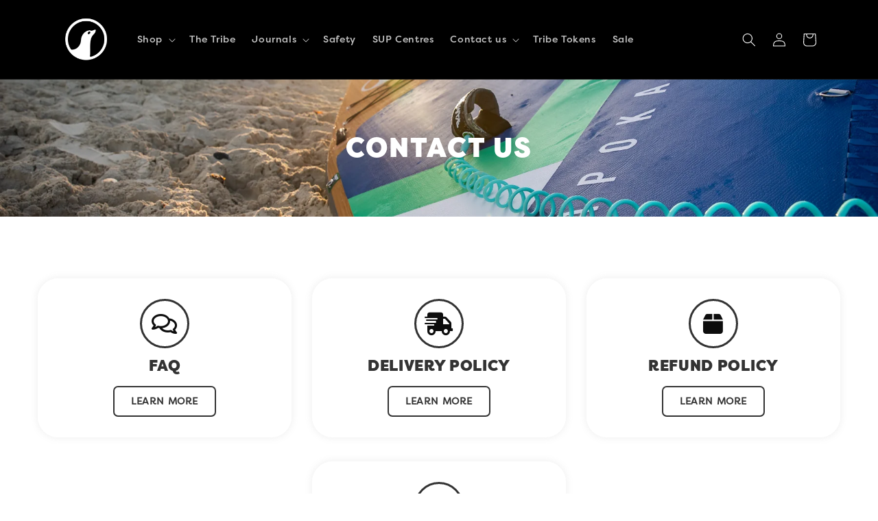

--- FILE ---
content_type: text/css
request_url: https://www.sealionboards.com/cdn/shop/t/41/assets/is--custom.css?v=9400034432364973211675749113
body_size: 3175
content:
img{max-width:100%;height:auto}.container{max-width:1200px;margin:auto;padding:0 15px}@media (max-width:1199px){.container{max-width:960px}}@media (max-width:991px){.container{max-width:100%}}a{text-decoration:none}@font-face{font-family:Bitterbrush;src:url(Bitterbrush.otf)}.faq-section .faq-title{margin:0;padding:30px 45px 30px 30px;line-height:1;cursor:pointer;display:block;position:relative;border-radius:15px;background-color:#fff;font-weight:400;letter-spacing:.2px;transition:all .5s ease 0s}.faq-section .faq-title:after{width:13px;height:13px;border-right:3px solid #333;border-bottom:3px solid #333;position:absolute;right:3%;content:" ";top:40%;transform:rotate(45deg);transition:all .2s ease-in-out}.faq-section .faq-title.open:after{transform:rotate(-135deg);transition:all .2s ease-in-out;border-right:3px solid #0067b4;border-bottom:3px solid #0067b4}.faq-section .faq-title.open,.faq-title:hover{color:#0067b4}.faq-section .faq-title:hover:after{border-right:3px solid #0067b4;border-bottom:3px solid #0067b4}.faq-section .faq-box{box-shadow:0 4px 28px #151f2b0d;border-radius:15px;background:#fff;margin-bottom:20px!important}.faq-section .faq-conetnt{background:#fff;display:none;padding:0 45px 20px 30px}.faq-section .faq-conetnt p{font-size:14px;color:#333;font-weight:500;margin:0}.faq-section{padding-top:5px}.faq-section .faq-bottom-btn .faq-btn:hover{background:transparent;color:#000;border:2px solid #000}.faq-section .faq-bottom-btn .faq-btn{font-size:16px;font-weight:600;text-transform:uppercase;background:#000;color:#fff;padding:20px 36px;border-radius:3px;line-height:1;text-align:center;display:inline-block;transition:all .3s ease;border:2px solid #000}.faq-section .faq-bottom-btn{text-align:center;padding-top:50px}.faq-section .container{padding:0}.faq-section .faq-conetnt img{margin:20px 0}.faq-section .faq-conetnt p a{color:#0067b4;text-decoration:underline;font-size:16px}.service-contact{padding-top:50px}.service-contact .service-top-icon{border:3px solid #333;height:72px;width:72px;border-radius:50%;display:flex;align-items:center;justify-content:center;margin:auto}.service-contact .service-top-icon i{font-size:33px}.service-contact .service-title{color:#333;font-size:22px;font-weight:400;text-transform:uppercase;padding:13px 0 15px;margin:0}.service-contact .service-btn{font-size:14px;font-weight:600;color:#333;background-color:#fff;border-radius:7px;border:2px solid #333;padding:8px 24px;display:inline-block;transition:.5s ease 0s}.service-contact .service-main-box{display:flex;align-items:center;justify-content:center;flex-wrap:wrap;margin:0 -15px}.service-contact .service-box{background:#fffd;border-radius:30px;box-shadow:0 0 10px 2px #8888881c;margin:0 15px 35px;max-width:100%;padding:30px 25px;width:calc(33.33% - 30px);text-align:center}.contact-heading-bg .contact-heading{color:#fff;text-transform:uppercase;text-align:center;letter-spacing:2px;font-family:FilsonProBlack;line-height:1;margin:0}.contact-heading-bg{padding:80px 0;margin-bottom:40px}.contact-input-box{border-radius:15px;margin:0 auto;max-width:490px;padding:40px 30px 30px;-webkit-box-shadow:0px 4px 28px #151f2b0d;-moz-box-shadow:0px 4px 28px #151F2B0D;-ms-box-shadow:0px 4px 28px #151F2B0D;-o-box-shadow:0px 4px 28px #151F2B0D;box-shadow:0 4px 28px #151f2b0d;background:#fff}.contact-input-box .form-control{display:inline-block;height:40px;width:100%;font-size:14px;line-height:1.8;padding:6px 12px;vertical-align:middle;color:#333;-webkit-border-radius:3px;-moz-border-radius:3px;-ms-border-radius:3px;border-radius:3px;-webkit-transition:all .3s ease;-moz-transition:all .3s ease;-ms-transition:all .3s ease;-o-transition:all .3s ease;transition:all .3s ease;background-color:transparent;border:1px solid #ddd}.contact-input-box .col-md-offset-1{margin:0}.contact label{text-transform:uppercase;font-size:13px;color:#000;color:#333;font-weight:500;margin-bottom:1px!important}.btn-outline{color:#fff;background-color:#333;border-color:#333;padding:10px 20px}.btn-outline:hover{background-color:#0067b4;border-color:#0067b4}.columns-container{margin-top:45px}.contact-title-bottom{color:#222;font-weight:400;text-align:left;margin-bottom:22px}.contact-content{font-size:18px;font-weight:400;letter-spacing:.5px;color:#333}.contact-bottom-form .section-header{margin-bottom:0}.contact-bottom-form{display:flex;margin-bottom:120px}.service-contact .container{padding:0 15px}.service-contact .service-btn:hover{background:#000;color:#fff}.about-center-box .block--about{text-align:center;padding:0;max-width:1200px;margin:auto}.about-center-box{padding:70px 0;background-color:#f5f5f5;margin:50px 0}.about-center-box .page-subheading{color:#222;font-size:26px;font-weight:700;text-transform:capitalize;margin-bottom:17px}.block_content p{font-size:18px;color:#222}h4.page-subheading{color:#222;font-size:26px;font-weight:700;margin-bottom:15px;margin-top:0}.block--about .block_content p{text-align:left;line-height:1.8}.row{display:flex;align-items:center}.col-md-6{padding:0;width:50%}.block--about{margin-bottom:0;padding-left:45px}.row.about-bottom-box.left{flex-direction:row-reverse;margin-bottom:70px}.about-bottom-box.left .block--about{padding-right:45px}.inteam-box img{height:215px;width:215px;margin:auto}h4.h3.inteam-box__title{color:#222;font-size:20px;font-weight:700;margin:0;padding-top:10px}.inteam .inteam-box__title span{color:#0067b4;font-size:16px;font-weight:700;text-transform:capitalize;display:block;margin-top:3px}.inteam .col-xs-12{padding:20px;transition:all .5s ease 0s}.inteam .col-xs-12:hover{box-shadow:#959da533 0 8px 24px;cursor:pointer}.inteam .rte-setting{border-top:0px;padding-top:17px}.rte-setting p{font-size:14px;color:#222;margin:0;line-height:1.8}.inteam-box{min-height:689px;text-align:center;border-radius:10px}h3.inwork-title.title-page{color:#222;font-size:30px;margin:0 0 33px;font-weight:700;text-align:center}.inteam{margin-top:20px}.quotes-slider blockquote{align-items:flex-start;flex-wrap:wrap;justify-content:center;display:flex}.slider-bottom-icon{width:100%;padding-top:20px}.quotes-slider__text .rte-setting{max-width:65%;margin:10px 0 0 70px;text-align:left}#shopify-section-testimonials .block-section .quotes-wrapper .quotes-slider .rte-setting p{color:#222!important;font-size:14px!important}.shopify-social-icon-instagram-rounded:before{display:none!important}span.shopify-social-icon-instagram-rounded i{color:#3f729b}.section-header .quotes-slider-title{color:#222!important;font-size:30px;font-weight:700;text-transform:capitalize;margin-bottom:50px;text-align:center}h2.quotes-slider-center-title{color:#222;font-size:20px;font-weight:700;text-transform:capitalize;margin-bottom:20px}.quotes-slider .slick-prev{left:-4%!important;top:150px;left:7px;position:absolute;width:40px;height:40px;background-color:#fff!important;border-radius:100px;box-shadow:0 0 15px #0000001a}.quotes-slider .slick-next{right:-1%!important;top:150px;position:absolute;width:40px;height:40px;background-color:#fff!important;border-radius:100px;box-shadow:0 0 15px #0000001a}.quotes-wrapper .slick-dots li button:before{transition:all .2s;height:12px;width:12px;background-color:transparent;border-radius:50px;margin:0 2px;border:2px solid #000000;opacity:1}.quotes-wrapper li.slick-active button:before{width:12px;opacity:1;background:#000}.quotes-wrapper .slick-slider .slick-dots li.slick-active{width:20px}.quotes-slider__text .image__testimonial{margin-bottom:0}.quotes-wrapper .slick-dots{margin-top:0!important}div#shopify-section-join-us .container{margin:auto}.block--joint,.block--jointtact{text-align:center}.block--jointtact .page-subheading{font-size:18px;margin-bottom:8px}.rte li{margin-bottom:0;font-size:16px;color:#333}ul.list-group.list-unstyled li svg{fill:#3f729b;position:relative;top:5px;margin-right:10px;cursor:pointer}.about-v2 .block--joint{margin-bottom:19px}.about-v2 .block--jointtact ul li a{font-size:14px;color:#333;border-bottom:0;transition:all .5s ease 0s}.about-v2 .block--jointtact ul li a:hover{color:#3f729b}.mb_100{margin-bottom:90px}.col-md-6.com-sm-6.col-xs-12{padding:0 15px;width:50%;text-align:center}.image__testimonial img{margin:auto}.col-md-6.com-sm-6.col-xs-12{width:50%}@media (min-width:1200px){h4.page-subheading{font-size:22px}.block_content p{font-size:15px;color:#222}}@media (max-width:1500px){.block_content .lazyloaded{padding:80px 0 60px!important}.inteam-box img{height:auto}.about-center-box{padding:50px 0;background-color:#f5f5f5;margin:40px 0 50px}.about-center-box .page-subheading{font-size:22px}.inwork-title.title-page{font-size:24px!important}.inteam-box{min-height:607px}.section-header .quotes-slider-title{font-size:22px;margin-bottom:19px}.quotes-slider__text .rte-setting{max-width:65%;margin:10px 0 0 40px;text-align:left}.quotes-wrapper .slick-dots li button:before{border:1px solid #000000;opacity:1}.block-section .section-header{margin-bottom:30px}.block-slider{padding:52px 0 45px!important}}@media (max-width:1199px){.quotes-slider__text .rte-setting{max-width:62%;margin:10px 0 0 18px;text-align:left}}@media (max-width:1200px){.faq-section .container{padding:0 15px}.faq-section .faq-conetnt p{line-height:1.5}.faq-section .faq-title{line-height:1.4}.block_content p{font-size:14px}.top_about .block--about{padding-left:0}.about-center-box,.contact-heading-bg{padding:60px 0}.contact-bottom-form,.mb_100{margin-bottom:90px}}@media (max-width:991px){.mb_100{margin-bottom:80px}.contact-input-box{padding:20px}.contact #ContactFormMessage{height:125px!important}.contact-input-box .form-control{height:35px;margin-bottom:15.44444px}.service-contact .service-top-icon{height:55px;width:55px}.service-contact .service-top-icon i{font-size:23px}.service-contact .service-box{margin:0 13px 35px;padding:20px 15px;width:28%}.service-contact .service-btn{font-size:13px;padding:8px 16px;display:inline-block}.service-contact .service-title{padding:13px 0}.service-contact{padding-top:10px}.columns-container{margin-top:35px}.contact-title-bottom{font-size:35px}.contact-content{font-size:16px}h4.page-subheading{color:#222;font-size:23px}.top_about img{margin-bottom:0}.block_content p{font-size:16px;line-height:1.5}.inteam-box{min-height:581px}.quotes-slider .slick-next,.quotes-slider .slick-prev{display:none!important}.quotes-slider__text .rte-setting{max-width:78%;margin:10px 0 0 35px;text-align:left}.block-section .lazyloaded{padding:55px 0!important}.quotes-wrapper .slick-dots{margin-top:0!important;bottom:-35px}.about-v2 .block--jointtact{margin-bottom:0}body.template-page.keep-header.aboutus_v2 .site-footer{margin-top:45px}.section-header .quotes-slider-title{font-size:26px}h3.inwork-title.title-page{color:#222;font-size:27px}.faq-section .faq-conetnt p a{font-size:14px}.contact-bottom-form{margin-bottom:80px}}@media (max-width:767px){.block-slider{padding:50px 0 25px!important}.mb_100{margin-bottom:70px}.faq-section .faq-title{line-height:1.4}.faq-section .faq-conetnt p{font-size:16px;line-height:1.5}.contact-bottom-form{flex-wrap:wrap;justify-content:center}.contact-title-bottom{font-size:30px;text-align:center}.contact-input-box{max-width:inherit}.contact-content{text-align:center!important}.columns-container{margin-top:25px}.service-contact .service-box{width:45%}.row{flex-wrap:wrap}.block--about{padding-left:0;padding-top:19px}h4.page-subheading{font-size:20px;margin-bottom:3px}.about-center-box{margin:40px 0;padding:38px 15px}.quotes-slider__text .rte-setting{max-width:100%;margin:22px 0 0;text-align:center;width:100%}.quotes-slider__text .image__testimonial{margin-bottom:0;width:100%}.quotes-slider blockquote{flex-wrap:wrap;margin:0}h2.quotes-slider-center-title{margin-bottom:14px}.top_about .row{flex-wrap:wrap;padding:0 15px}.section-header .quotes-slider-title{font-size:23px;margin-bottom:32px}.about-center-box .page-subheading{font-size:16px;margin:0 0 5px}.about-bottom-box.left .block--about{padding-right:0}.about-center-box{margin:45px 0 40px}.top_about.mg-b{margin-top:47px;margin-bottom:45px}.about-bottom-box.left .block--about{text-align:left}.mg-b{margin-bottom:50px}h3.inwork-title.title-page{color:#222;font-size:18px!important;margin-bottom:15px}.inteam-box img{height:142px;width:142px}h4.h3.inteam-box__title{font-size:16px}.inteam .inteam-box__title span{font-size:14px}.inteam .rte-setting{border-top:0px;padding-top:10px}.inteam-box{min-height:auto}.quotes-slider__text .image__testimonial img{width:152px}.block-section .lazyloaded .section-header.text-center{margin-bottom:20px}h2.quotes-slider-center-title{font-size:16px}.section-header .quotes-slider-title{font-size:18px;margin-bottom:10px}.about-v2 #shopify-section-testimonials{margin-bottom:55px}.block--jointtact .page-subheading{font-size:14px;margin-bottom:0}.about-v2 .block--joint{margin-bottom:10px}.about-v2 .block--jointtact ul li a{font-size:12px}body.template-page.keep-header.aboutus_v2 .site-footer{margin-top:30px}.quotes-wrapper .slick-slider .slick-dots li.slick-active button:before{width:8px}.quotes-wrapper .slick-dots li button:before{transition:all .2s;height:8px;width:8px;margin:0 2px;border:1px solid #000000;font-size:0!important}.slick-slider .slick-dots li{margin-left:4px}.inteam .col-xs-12{padding:15px}#Quotes-testimonials span.shopify-social-icon-instagram-rounded i{font-size:20px}.block-section .lazyloaded{margin-top:30px}#Quotes-testimonials .slick-slide{padding:0}.contact-bottom-form{margin-bottom:70px}.col-md-6.com-sm-6.col-xs-12{width:100%}.block_content .slick-dots li{display:inline-block;width:auto;height:auto;margin:0 2px}.quotes-wrapper .slick-dots li button{font-size:0;line-height:0;display:block;width:10px;height:10px;padding:4px;cursor:pointer;color:transparent;border:0;outline:none;background:transparent}.block-slider{padding:50px 0!important}.quotes-wrapper .slick-slider .slick-dots li.slick-active{width:10px}}@media (max-width:630px){.service-contact .service-box{width:50%}}@media (max-width:575px){.mb_100,.contact-bottom-form{margin-bottom:60px}.faq-section .faq-title:after{width:10px;height:10px;border-right:2px solid #333;border-bottom:2px solid #333}.faq-section .faq-title{padding:30px 45px 30px 16px}.faq-section .faq-bottom-btn .faq-btn{padding:16px 25px}.faq-section .faq-bottom-btn{padding-top:25px;display:block}.faq-section .faq-conetnt p{font-size:14px;line-height:1.5}.faq-section .faq-conetnt{background:#fff;display:none;padding:0 30px 20px 15px}.service-contact .service-box{width:100%;margin:0 2px 30px}.service-contact .service-btn{padding:5px 16px}section#columns .container{padding:0 15px}.contact-bottom-form .col-md-6{padding:0}.contact-title-bottom{font-size:26px;margin-bottom:15px}.contact-content{font-size:15px;line-height:1.5}.columns-container{margin-top:20px}.contact-heading-bg{padding:60px 0}.about-v2 #shopify-section-testimonials{margin-bottom:50px}.service-contact .service-main-box{margin:0}}@media (max-width:375px){.faq-section .faq-title{line-height:1.4;padding:20px 45px 20px 16px}.faq-section .faq-bottom-btn .faq-btn{padding:14px 10px;font-size:11px;display:block}.faq_v2 .site-footer{margin-top:60px}.rte-setting p{line-height:1.6}.block-section .lazyloaded{padding:42px 0 25px!important}.block_content .section-header{margin-bottom:18px}}button.needsclick.go1567756402.kl-private-reset-css-Xuajs1{padding:0 21px!important;align-self:center!important;letter-spacing:.08em!important}input.needsclick.go1912024291.kl-private-reset-css-Xuajs1::placeholder{color:#999!important}input.needsclick.go1912024291.kl-private-reset-css-Xuajs1{padding-right:16px!important}@media screen and (max-width:449px){.needsclick.kl-private-reset-css-Xuajs1{flex-wrap:wrap;flex:unset!important;width:100%}.needsclick.kl-private-reset-css-Xuajs1+.needsclick.kl-private-reset-css-Xuajs1:last-child{margin-top:10px}button.needsclick.go1567756402.kl-private-reset-css-Xuajs1{padding:4px 0!important}}@media (min-width:768px) and (max-width:1199px){.needsclick.kl-private-reset-css-Xuajs1{flex-wrap:wrap;width:100%;flex:unset!important}.needsclick.kl-private-reset-css-Xuajs1+.needsclick.kl-private-reset-css-Xuajs1:last-child{margin-top:10px}button.needsclick.go1567756402.kl-private-reset-css-Xuajs1{padding:4px 0!important}input.needsclick.go1912024291.kl-private-reset-css-Xuajs1{width:100%}.kl-private-quill-wrapper-Lkqws1.kl-private-quill-wrapper-Lkqws1.kl-private-quill-wrapper-Lkqws1 .ql-editor strong{font-size:17px!important;line-height:1.3}}@media (min-width:1200px) and (max-width:1359px){input.needsclick.go1912024291.kl-private-reset-css-Xuajs1{padding-right:8px!important;padding-left:8px!important}}.contact-bottom-form .col-md-6.col-sm-12{padding:0 15px;width:50%}.contact-input-box .field__input,.contact-input-box .customer .field input{display:inline-block;height:40px;width:100%;font-size:14px;line-height:1.8;padding:6px 12px;vertical-align:middle;color:#333;-webkit-border-radius:3px;-moz-border-radius:3px;-ms-border-radius:3px;border-radius:3px;-webkit-transition:all .3s ease;-moz-transition:all .3s ease;-ms-transition:all .3s ease;-o-transition:all .3s ease;transition:all .3s ease;background-color:transparent;border:1px solid #ddd}.contact-input-box .contact__button button{width:100%}.contact-input-box .field__label,.contact-input-box .customer .field label{position:relative;top:0;left:0}.contact-input-box .field{flex-direction:column-reverse;border:none}.contact___form{margin-bottom:20px}@media (max-width:767px){.contact-bottom-form .col-md-6.col-sm-12{width:100%;padding:0}}.inteam .row{display:flex;flex-wrap:wrap;margin:0 -15px;justify-content:center}.inteam .col-xs-12.col-sm-6.col-md-4{width:33.33%;padding:20px 15px}.inteam-box img{border:none!important}blockquote{border-left:none!important;padding-left:0!important}.block_content .slick-dots li button:before{font-size:0px}.block_content .slick-dots li{display:inline-block;width:auto;height:auto;margin:0 2px}.block_content .slick-prev{left:-40px!important;background:url(/cdn/shop/t/16/assets/prev.svg?v=150216126753033802541647406091) center center no-repeat!important}.block_content .slick-next{right:-40px!important;background:url(/cdn/shop/t/16/assets/next.svg?v=113811785505987392561647406075) center center no-repeat!important}.block_content .slick-prev.slick-disabled:before,.block_content .slick-next.slick-disabled:before{display:none}.block_content .slick-prev:before,.block_content .slick-next:before{display:none}.image__testimonial img{border-radius:50%!important}.row{display:flex;align-items:center;flex-wrap:wrap;margin:0 -15px}.more_info_block{margin-top:30px}.more_info_block .nav-tabs{border:0px;text-align:center}.more_info_block .nav-tabs>li{display:inline-block;float:none;padding:5px 10px}.nav>li{position:relative;display:block}.more_info_block .nav-tabs>li.active a{border-bottom:2px solid black;background-color:#fff;border-top:0;border-left:0;border-right:0}.more_info_block .nav-tabs>li a{padding:2px 0;margin-right:20px;text-transform:capitalize;font-size:18px;font-weight:600;font-family:FilsonPromedium;color:#000;border:0;letter-spacing:.1;transition:.5s}.more_info_block .tab-content{background:#fff;border:none;padding:50px 0}.tab-content>.tab-pane{display:none}.active .tab-content>.tab-pane{display:block}.tab-content>.active{display:block;padding:0}.more_info_block .page-product-box{text-align:left;padding:0;display:none}.tab__1{text-align:center}.more_info_block .page-product-box.active{display:block}.rte{color:#000;margin-bottom:35px;line-height:1.85714em;font-size:1.07143em}.tab-content .tab-pane .rte{display:none}.more_info_block .nav-tabs>li a.active{padding-bottom:3px;border-bottom:3px solid #1a3c7a;color:#1a3c7a}.tab__1 div{padding:0 15px}.more_info_wrapper{padding:20px 0}.more_info_block .row{width:auto;background:#fff;padding:0 15px;display:block}.more_info_heading h2{font-size:30px;line-height:1;text-align:center;margin:0 0 10px}main.stkv-t-font--bebas-neue{max-width:1200px!important;margin:auto!important;border-radius:15px;overflow:hidden}h1.main-page-title.page-title{display:none}.footer-block__newsletter h2.footer-block__heading{text-align:center}summary.header__menu-item a{color:rgba(var(--color-foreground),.75)}@media (max-width:991px){.inteam .col-xs-12.col-sm-6.col-md-4{width:50%;margin-bottom:40px}}@media (max-width:575px){.inteam .col-xs-12.col-sm-6.col-md-4{width:100%}}.video-section__media video{position:absolute;top:0;border:0;height:100%;width:100%;object-fit:cover;bottom:0;left:0;right:0}.card-information .price--sold-out .badge{display:none}
/*# sourceMappingURL=/cdn/shop/t/41/assets/is--custom.css.map?v=9400034432364973211675749113 */


--- FILE ---
content_type: text/css
request_url: https://www.sealionboards.com/cdn/shop/t/41/assets/base.css?v=179833617454118625371677595286
body_size: 11414
content:
@font-face{font-family:Bitterbrush;src:url(/cdn/shop/files/Bitterbrush_41eec616-edfb-4cf6-9b7b-a5010136c412.otf?v=1671006661)}@font-face{font-family:FilsonProRegular;src:url(/cdn/shop/files/FilsonProRegular.otf?v=1670993070)}@font-face{font-family:FilsonProMedium;src:url(/cdn/shop/files/FilsonProMedium.otf?v=1670993082)}@font-face{font-family:FilsonProMedium;src:url(/cdn/shop/files/FilsonProMedium.otf?v=1670993082)}@font-face{font-family:FilsonProBlack;src:url(/cdn/shop/files/FilsonProBlack.otf?v=1670993082)}.journals .tagfilter{font-family:FilsonProMedium!important}:root,.color-background-1{--color-foreground: var(--color-base-text);--color-background: var(--color-base-background-1);--gradient-background: var(--gradient-base-background-1)}.color-background-2{--color-foreground: var(--color-base-text);--color-background: var(--color-base-background-2);--gradient-background: var(--gradient-base-background-2)}.color-inverse{--color-foreground: var(--color-base-background-1);--color-background: var(--color-base-text);--gradient-background: rgb(var(--color-base-text))}.color-accent-1{--color-foreground: var(--color-base-solid-button-labels);--color-background: var(--color-base-accent-1);--gradient-background: var(--gradient-base-accent-1)}.color-accent-2{--color-foreground: var(--color-base-solid-button-labels);--color-background: var(--color-base-accent-2);--gradient-background: var(--gradient-base-accent-2)}.color-foreground-outline-button{--color-foreground: var(--color-base-outline-button-labels)}.color-foreground-accent-1{--color-foreground: var(--color-base-accent-1)}.color-foreground-accent-2{--color-foreground: var(--color-base-accent-2)}:root,.color-background-1{--color-link: var(--color-base-outline-button-labels);--alpha-link: .85}.color-background-2,.color-inverse,.color-accent-1,.color-accent-2{--color-link: var(--color-foreground);--alpha-link: .7}:root,.color-background-1{--color-button: var(--color-base-accent-1);--color-button-text: var(--color-base-solid-button-labels);--alpha-button-background: 1;--alpha-button-border: 1}.color-background-2,.color-inverse,.color-accent-1,.color-accent-2{--color-button: var(--color-foreground);--color-button-text: var(--color-background)}.button--secondary{--color-button: var(--color-base-outline-button-labels);--color-button-text: var(--color-base-outline-button-labels);--color-button: var(--color-background);--alpha-button-background: 1}.color-background-2 .button--secondary,.color-accent-1 .button--secondary,.color-accent-2 .button--secondary,.color-inverse .button--secondary{--color-button: var(--color-background);--color-button-text: var(--color-foreground)}.button--tertiary{--color-button: var(--color-base-outline-button-labels);--color-button-text: var(--color-base-outline-button-labels);--alpha-button-background: 0;--alpha-button-border: .2}.color-background-2 .button--tertiary,.color-inverse .button--tertiary,.color-accent-1 .button--tertiary,.color-accent-2 .button--tertiary{--color-button: var(--color-foreground);--color-button-text: var(--color-foreground)}:root,.color-background-1{--color-badge-background: var(--color-background);--color-badge-border: var(--color-foreground);--alpha-badge-border: .1}.color-background-2,.color-inverse,.color-accent-1,.color-accent-2{--color-badge-background: var(--color-background);--color-badge-border: var(--color-background);--alpha-badge-border: 1}:root,.color-background-1,.color-background-2{--color-card-hover: var(--color-base-text)}.color-inverse{--color-card-hover: var(--color-base-background-1)}.color-accent-1,.color-accent-2{--color-card-hover: var(--color-base-solid-button-labels)}:root,.color-icon-text{--color-icon: rgb(var(--color-base-text))}.color-icon-accent-1{--color-icon: rgb(var(--color-base-accent-1))}.color-icon-accent-2{--color-icon: rgb(var(--color-base-accent-2))}.color-icon-outline-button{--color-icon: rgb(var(--color-base-outline-button-labels))}.product-card-wrapper .card,.contains-card--product{--border-radius: var(--product-card-corner-radius);--border-width: var(--product-card-border-width);--border-opacity: var(--product-card-border-opacity);--shadow-horizontal-offset: var(--product-card-shadow-horizontal-offset);--shadow-vertical-offset: var(--product-card-shadow-vertical-offset);--shadow-blur-radius: var(--product-card-shadow-blur-radius);--shadow-opacity: var(--product-card-shadow-opacity);--shadow-visible: var(--product-card-shadow-visible);--image-padding: var(--product-card-image-padding);--text-alignment: var(--product-card-text-alignment)}.collection-card-wrapper .card,.contains-card--collection{--border-radius: var(--collection-card-corner-radius);--border-width: var(--collection-card-border-width);--border-opacity: var(--collection-card-border-opacity);--shadow-horizontal-offset: var(--collection-card-shadow-horizontal-offset);--shadow-vertical-offset: var(--collection-card-shadow-vertical-offset);--shadow-blur-radius: var(--collection-card-shadow-blur-radius);--shadow-opacity: var(--collection-card-shadow-opacity);--shadow-visible: var(--collection-card-shadow-visible);--image-padding: var(--collection-card-image-padding);--text-alignment: var(--collection-card-text-alignment)}.article-card-wrapper .card,.contains-card--article{--border-radius: var(--blog-card-corner-radius);--border-width: var(--blog-card-border-width);--border-opacity: var(--blog-card-border-opacity);--shadow-horizontal-offset: var(--blog-card-shadow-horizontal-offset);--shadow-vertical-offset: var(--blog-card-shadow-vertical-offset);--shadow-blur-radius: var(--blog-card-shadow-blur-radius);--shadow-opacity: var(--blog-card-shadow-opacity);--shadow-visible: var(--blog-card-shadow-visible);--image-padding: var(--blog-card-image-padding);--text-alignment: var(--blog-card-text-alignment)}.contains-content-container,.content-container{--border-radius: var(--text-boxes-radius);--border-width: var(--text-boxes-border-width);--border-opacity: var(--text-boxes-border-opacity);--shadow-horizontal-offset: var(--text-boxes-shadow-horizontal-offset);--shadow-vertical-offset: var(--text-boxes-shadow-vertical-offset);--shadow-blur-radius: var(--text-boxes-shadow-blur-radius);--shadow-opacity: var(--text-boxes-shadow-opacity);--shadow-visible: var(--text-boxes-shadow-visible)}.contains-media,.global-media-settings{--border-radius: var(--media-radius);--border-width: var(--media-border-width);--border-opacity: var(--media-border-opacity);--shadow-horizontal-offset: var(--media-shadow-horizontal-offset);--shadow-vertical-offset: var(--media-shadow-vertical-offset);--shadow-blur-radius: var(--media-shadow-blur-radius);--shadow-opacity: var(--media-shadow-opacity);--shadow-visible: var(--media-shadow-visible)}.no-js:not(html){display:none!important}html.no-js .no-js:not(html){display:block!important}.no-js-inline{display:none!important}html.no-js .no-js-inline{display:inline-block!important}html.no-js .no-js-hidden{display:none!important}.page-width{max-width:var(--page-width);margin:0 auto;padding:0 1.5rem}.page-width-desktop{padding:0;margin:0 auto}@media screen and (min-width: 750px){.page-width{padding:0 5rem}.page-width--narrow{padding:0 9rem}.page-width-desktop{padding:0}.page-width-tablet{padding:0 5rem}}@media screen and (min-width: 990px){.page-width--narrow{max-width:72.6rem;padding:0}.page-width-desktop{max-width:var(--page-width);padding:0 5rem}}.isolate{position:relative;z-index:0}.section+.section{margin-top:var(--spacing-sections-mobile)}@media screen and (min-width: 750px){.section+.section{margin-top:var(--spacing-sections-desktop)}}.element-margin-top{margin-top:5rem}@media screen and (min-width: 750px){.element-margin{margin-top:calc(5rem + var(--page-width-margin))}}body,.color-background-1,.color-background-2,.color-inverse,.color-accent-1,.color-accent-2{color:rgba(var(--color-foreground),.95);background-color:rgb(var(--color-background))}.background-secondary{background-color:rgba(var(--color-foreground),.04)}.grid-auto-flow{display:grid;grid-auto-flow:column}.page-margin,.shopify-challenge__container{margin:7rem auto}.rte-width{max-width:82rem;margin:0 auto 2rem}.list-unstyled{margin:0;padding:0;list-style:none}.hidden{display:none!important}.visually-hidden{position:absolute!important;overflow:hidden;width:1px;height:1px;margin:-1px;padding:0;border:0;clip:rect(0 0 0 0);word-wrap:normal!important}.visually-hidden--inline{margin:0;height:1em}.overflow-hidden{overflow:hidden}.skip-to-content-link:focus{z-index:9999;position:inherit;overflow:auto;width:auto;height:auto;clip:auto}.full-width-link{position:absolute;top:0;right:0;bottom:0;left:0;z-index:2}::selection{background-color:rgba(var(--color-foreground),.2)}h1,h2,h3,h4,h5,h6,h7,h8,h9,h10,.h0,.h1,.h2,.h3,.h4,.h5,.h6,.h7,.h8,.h9,.h10{font-family:FilsonProBlack;font-style:var(--font-heading-style);font-weight:400;letter-spacing:calc(var(--font-heading-scale) * .06rem);color:rgb(var(--color-foreground));line-height:calc(1 + .3/max(1,var(--font-heading-scale)));word-break:break-word}.text-body{font-size:1.5rem;letter-spacing:.06rem;line-height:calc(1 + .8 / var(--font-body-scale));font-family:FilsonProMedium;font-style:var(--font-body-style);font-weight:var(--font-body-weight)}.hxl{font-size:calc(var(--font-heading-scale) * 5rem)}button.needsclick{font-family:FilsonProRegular!important}@media only screen and (min-width: 750px){.hxl{font-size:calc(var(--font-heading-scale) * 6.2rem)}}.h0{font-size:calc(var(--font-heading-scale) * 4rem)}@media only screen and (min-width: 750px){.h0{font-size:50px}}h1,.h1{font-size:calc(var(--font-heading-scale) * 2.5rem)}@media only screen and (min-width: 750px){h1,.h1{font-size:40px}}h2,.h2{font-size:calc(var(--font-heading-scale) * 2rem)}@media only screen and (min-width: 750px){h2,.h2{font-size:35px}}h3,.h3{font-size:calc(var(--font-heading-scale) * 1.7rem)}@media only screen and (min-width: 750px){h3,.h3{font-size:30px}}h4,.h4{font-family:FilsonProBlack;font-style:var(--font-heading-style);font-size:calc(var(--font-heading-scale) * 1.5rem)}h5,.h5{font-size:calc(var(--font-heading-scale) * 1.2rem)}@media only screen and (min-width: 750px){h5,.h5{font-size:calc(var(--font-heading-scale) * 1.3rem)}}h6,.h6{color:rgba(var(--color-foreground),.75);margin-block-start:1.67em;margin-block-end:1.67em}blockquote{font-style:italic;color:rgba(var(--color-foreground),.75);border-left:.2rem solid rgba(var(--color-foreground),.2);padding-left:1rem}@media screen and (min-width: 750px){blockquote{padding-left:1.5rem}}.caption{font-size:1rem;letter-spacing:.07rem;line-height:calc(1 + .7 / var(--font-body-scale))}@media screen and (min-width: 750px){.caption{font-size:1.2rem}}.caption-with-letter-spacing{font-size:1rem;letter-spacing:.13rem;line-height:calc(1 + .2 / var(--font-body-scale));text-transform:uppercase}.caption-with-letter-spacing--medium{font-size:1.2rem;letter-spacing:.16rem}.caption-with-letter-spacing--large{font-size:1.4rem;letter-spacing:.18rem}.caption-large,.customer .field input,.customer select,.field__input,.form__label,.select__select{font-size:1.3rem;line-height:calc(1 + .5 / var(--font-body-scale));letter-spacing:.04rem}.color-foreground{color:rgb(var(--color-foreground))}table:not([class]){table-layout:fixed;border-collapse:collapse;font-size:1.4rem;border-style:hidden;box-shadow:0 0 0 .1rem rgba(var(--color-foreground),.2)}table:not([class]) td,table:not([class]) th{padding:1em;border:.1rem solid rgba(var(--color-foreground),.2)}@media screen and (max-width: 749px){.small-hide{display:none!important}}@media screen and (min-width: 750px) and (max-width: 989px){.medium-hide{display:none!important}}@media screen and (min-width: 990px){.large-up-hide{display:none!important}}.left{text-align:left}.center{text-align:center}.right{text-align:right}.uppercase{text-transform:uppercase}.light{opacity:.7}a:empty,ul:empty,dl:empty,div:empty,section:empty,article:empty,p:empty,h1:empty,h2:empty,h3:empty,h4:empty,h5:empty,h6:empty{display:none}.link,.customer a{cursor:pointer;display:inline-block;border:none;box-shadow:none;text-decoration:underline;text-underline-offset:.3rem;color:rgb(var(--color-link));background-color:transparent;font-size:1.4rem;font-family:FilsonPromedium}.link--text{color:rgb(var(--color-foreground))}.link--text:hover{color:rgba(var(--color-foreground),.75)}.link-with-icon{display:inline-flex;font-size:1.4rem;font-weight:600;letter-spacing:.1rem;text-decoration:none;margin-bottom:4.5rem;white-space:nowrap}.link-with-icon .icon{width:1.5rem;margin-left:1rem}a:not([href]){cursor:not-allowed}.circle-divider:after{content:"\2022";margin:0 1.3rem 0 1.5rem}.circle-divider:last-of-type:after{display:none}hr{border:none;height:.1rem;background-color:rgba(var(--color-foreground),.2);display:block;margin:5rem 0}@media screen and (min-width: 750px){hr{margin:7rem 0}}.full-unstyled-link{text-decoration:none;color:currentColor;display:block}.placeholder{background-color:rgba(var(--color-foreground),.04);color:rgba(var(--color-foreground),.55);fill:rgba(var(--color-foreground),.55)}details>*{box-sizing:border-box}.break{word-break:break-word}.visibility-hidden{visibility:hidden}@media (prefers-reduced-motion){.motion-reduce{transition:none!important;animation:none!important}}:root{--duration-short: .1s;--duration-default: .2s;--duration-long: .5s}.underlined-link,.customer a{color:rgba(var(--color-link),var(--alpha-link));text-underline-offset:.3rem;text-decoration-thickness:.1rem;transition:text-decoration-thickness ease .1s}.underlined-link:hover,.customer a:hover{color:rgb(var(--color-link));text-decoration-thickness:.2rem}.icon-arrow{width:1.5rem}h3 .icon-arrow,.h3 .icon-arrow{width:calc(var(--font-heading-scale) * 1.5rem)}.animate-arrow .icon-arrow path{transform:translate(-.25rem);transition:transform var(--duration-short) ease}.animate-arrow:hover .icon-arrow path{transform:translate(-.05rem)}summary{cursor:pointer;list-style:none;position:relative}summary .icon-caret{position:absolute;height:.6rem;right:1.5rem;top:calc(50% - .2rem)}summary::-webkit-details-marker{display:none}.disclosure-has-popup{position:relative}.disclosure-has-popup[open]>summary:before{position:fixed;top:0;right:0;bottom:0;left:0;z-index:2;display:block;cursor:default;content:" ";background:transparent}.disclosure-has-popup>summary:before{display:none}.disclosure-has-popup[open]>summary+*{z-index:100}@media screen and (min-width: 750px){.disclosure-has-popup[open]>summary+*{z-index:4}.facets .disclosure-has-popup[open]>summary+*{z-index:2}}*:focus{outline:0;box-shadow:none}*:focus-visible{outline:.2rem solid rgba(var(--color-foreground),.5);outline-offset:.3rem;box-shadow:0 0 0 .3rem rgb(var(--color-background)),0 0 .5rem .4rem rgba(var(--color-foreground),.3)}.focused,.no-js *:focus{outline:.2rem solid rgba(var(--color-foreground),.5);outline-offset:.3rem;box-shadow:0 0 0 .3rem rgb(var(--color-background)),0 0 .5rem .4rem rgba(var(--color-foreground),.3)}.no-js *:focus:not(:focus-visible){outline:0;box-shadow:none}.focus-inset:focus-visible{outline:.2rem solid rgba(var(--color-foreground),.5);outline-offset:-.2rem;box-shadow:0 0 .2rem rgba(var(--color-foreground),.3)}.focused.focus-inset,.no-js .focus-inset:focus{outline:.2rem solid rgba(var(--color-foreground),.5);outline-offset:-.2rem;box-shadow:0 0 .2rem rgba(var(--color-foreground),.3)}.no-js .focus-inset:focus:not(:focus-visible){outline:0;box-shadow:none}.focus-none{box-shadow:none!important;outline:0!important}.focus-offset:focus-visible{outline:.2rem solid rgba(var(--color-foreground),.5);outline-offset:1rem;box-shadow:0 0 0 1rem rgb(var(--color-background)),0 0 .2rem 1.2rem rgba(var(--color-foreground),.3)}.focus-offset.focused,.no-js .focus-offset:focus{outline:.2rem solid rgba(var(--color-foreground),.5);outline-offset:1rem;box-shadow:0 0 0 1rem rgb(var(--color-background)),0 0 .2rem 1.2rem rgba(var(--color-foreground),.3)}.no-js .focus-offset:focus:not(:focus-visible){outline:0;box-shadow:none}.title,.title-wrapper-with-link{margin:3rem 0 2rem}.title-wrapper-with-link .title{margin:0}.title .link{font-size:inherit}.title-wrapper{margin-bottom:3rem}.title-wrapper-with-link{display:flex;justify-content:space-between;align-items:flex-end;gap:1rem;margin-bottom:3rem;flex-wrap:wrap}.title--primary{margin:4rem 0}.title-wrapper--self-padded-tablet-down,.title-wrapper--self-padded-mobile{padding-left:1.5rem;padding-right:1.5rem}@media screen and (min-width: 750px){.title-wrapper--self-padded-mobile{padding-left:0;padding-right:0}}@media screen and (min-width: 990px){.title,.title-wrapper-with-link{margin:5rem 0 3rem}.title--primary{margin:2rem 0}.title-wrapper-with-link{align-items:center}.title-wrapper-with-link .title{margin-bottom:0}.title-wrapper--self-padded-tablet-down{padding-left:0;padding-right:0}}.title-wrapper-with-link .link-with-icon{margin:0;flex-shrink:0;display:flex;align-items:center}.title-wrapper-with-link .link-with-icon svg{width:1.5rem}.title-wrapper-with-link a{color:rgb(var(--color-link));margin-top:0;flex-shrink:0}.title-wrapper--no-top-margin{margin-top:0}.title-wrapper--no-top-margin>.title{margin-top:0}.subtitle{font-size:1.8rem;line-height:calc(1 + .8 / var(--font-body-scale));letter-spacing:.06rem;color:rgba(var(--color-foreground),.7)}.subtitle--small{font-size:1.4rem;letter-spacing:.1rem}.subtitle--medium{font-size:1.6rem;letter-spacing:.08rem}.grid{display:flex;flex-wrap:wrap;margin-bottom:2rem;padding:0;list-style:none;column-gap:var(--grid-mobile-horizontal-spacing);row-gap:var(--grid-mobile-vertical-spacing)}@media screen and (min-width: 750px){.grid{column-gap:var(--grid-desktop-horizontal-spacing);row-gap:var(--grid-desktop-vertical-spacing)}}.grid:last-child{margin-bottom:0}.grid__item{width:calc(25% - var(--grid-mobile-horizontal-spacing) * 3 / 4);max-width:calc(50% - var(--grid-mobile-horizontal-spacing) / 2);flex-grow:1;flex-shrink:0}@media screen and (min-width: 750px){.grid__item{width:calc(25% - var(--grid-desktop-horizontal-spacing) * 3 / 4);max-width:calc(50% - var(--grid-desktop-horizontal-spacing) / 2)}}.grid--gapless.grid{column-gap:0;row-gap:0}@media screen and (max-width: 749px){.grid__item.slider__slide--full-width{width:100%;max-width:none}}.grid--1-col .grid__item{max-width:100%;width:100%}.grid--3-col .grid__item{width:calc(33.33% - var(--grid-mobile-horizontal-spacing) * 2 / 3)}@media screen and (min-width: 750px){.grid--3-col .grid__item{width:calc(33.33% - var(--grid-desktop-horizontal-spacing) * 2 / 3)}}.grid--2-col .grid__item{width:calc(50% - var(--grid-mobile-horizontal-spacing) / 2)}@media screen and (min-width: 750px){.grid--2-col .grid__item{width:calc(50% - var(--grid-desktop-horizontal-spacing) / 2)}.grid--4-col-tablet .grid__item{width:calc(25% - var(--grid-desktop-horizontal-spacing) * 3 / 4)}.grid--3-col-tablet .grid__item{width:calc(33.33% - var(--grid-desktop-horizontal-spacing) * 2 / 3)}.grid--2-col-tablet .grid__item{width:calc(50% - var(--grid-desktop-horizontal-spacing) / 2)}}@media screen and (max-width: 989px){.grid--1-col-tablet-down .grid__item{width:100%;max-width:100%}.slider--tablet.grid--peek{margin:0;width:100%}.slider--tablet.grid--peek .grid__item{box-sizing:content-box;margin:0}}@media screen and (min-width: 990px){.grid--6-col-desktop .grid__item{width:calc(16.66% - var(--grid-desktop-horizontal-spacing) * 5 / 6);max-width:calc(16.66% - var(--grid-desktop-horizontal-spacing) * 5 / 6)}.grid--5-col-desktop .grid__item{width:calc(20% - var(--grid-desktop-horizontal-spacing) * 4 / 5);max-width:calc(20% - var(--grid-desktop-horizontal-spacing) * 4 / 5)}.grid--4-col-desktop .grid__item{width:calc(25% - var(--grid-desktop-horizontal-spacing) * 3 / 4);max-width:calc(25% - var(--grid-desktop-horizontal-spacing) * 3 / 4)}.grid--3-col-desktop .grid__item{width:calc(33.33% - var(--grid-desktop-horizontal-spacing) * 2 / 3);max-width:calc(33.33% - var(--grid-desktop-horizontal-spacing) * 2 / 3)}.grid--2-col-desktop .grid__item{width:calc(50% - var(--grid-desktop-horizontal-spacing) / 2);max-width:calc(50% - var(--grid-desktop-horizontal-spacing) / 2)}}@media screen and (min-width: 990px){.grid--1-col-desktop{flex:0 0 100%;max-width:100%}.grid--1-col-desktop .grid__item{width:100%;max-width:100%}}@media screen and (max-width: 749px){.grid--peek.slider--mobile{margin:0;width:100%}.grid--peek.slider--mobile .grid__item{box-sizing:content-box;margin:0}.grid--peek .grid__item{min-width:35%}.grid--peek.slider .grid__item:first-of-type{margin-left:1.5rem}.grid--peek.slider:after{margin-left:calc(-1 * var(--grid-mobile-horizontal-spacing))}.grid--2-col-tablet-down .grid__item{width:calc(50% - var(--grid-mobile-horizontal-spacing) / 2)}.slider--tablet.grid--peek.grid--2-col-tablet-down .grid__item,.grid--peek .grid__item{width:calc(50% - var(--grid-mobile-horizontal-spacing) - 3rem)}.slider--tablet.grid--peek.grid--1-col-tablet-down .grid__item,.slider--mobile.grid--peek.grid--1-col-tablet-down .grid__item{width:calc(100% - var(--grid-mobile-horizontal-spacing) - 3rem)}}@media screen and (min-width: 750px) and (max-width: 989px){.slider--tablet.grid--peek .grid__item{width:calc(25% - var(--grid-desktop-horizontal-spacing) - 3rem)}.slider--tablet.grid--peek.grid--3-col-tablet .grid__item{width:calc(33.33% - var(--grid-desktop-horizontal-spacing) - 3rem)}.slider--tablet.grid--peek.grid--2-col-tablet .grid__item,.slider--tablet.grid--peek.grid--2-col-tablet-down .grid__item{width:calc(50% - var(--grid-desktop-horizontal-spacing) - 3rem)}.slider--tablet.grid--peek .grid__item:first-of-type{margin-left:1.5rem}.grid--2-col-tablet-down .grid__item{width:calc(50% - var(--grid-desktop-horizontal-spacing) / 2)}.grid--1-col-tablet-down.grid--peek .grid__item{width:calc(100% - var(--grid-desktop-horizontal-spacing) - 3rem)}}.media{display:block;background-color:rgba(var(--color-foreground),.1);position:relative;overflow:hidden}.media--transparent{background-color:transparent}.media>*:not(.zoom):not(.deferred-media__poster-button),.media model-viewer{display:block;max-width:100%;position:absolute;top:0;left:0;height:100%;width:100%}.media>img{object-fit:cover;object-position:center center;transition:opacity .4s cubic-bezier(.25,.46,.45,.94)}.media--square{padding-bottom:100%}.media--portrait{padding-bottom:125%}.media--landscape{padding-bottom:66.6%}.media--cropped{padding-bottom:56%}.media--16-9{padding-bottom:56.25%}.media--circle{padding-bottom:100%;border-radius:50%}.media.media--hover-effect>img+img{opacity:0}@media screen and (min-width: 990px){.media--cropped{padding-bottom:63%}}deferred-media{display:block}.button,.shopify-challenge__button,.customer button,button.shopify-payment-button__button--unbranded,.shopify-payment-button [role=button],.cart__dynamic-checkout-buttons [role=button],.cart__dynamic-checkout-buttons iframe{--shadow-horizontal-offset: var(--buttons-shadow-horizontal-offset);--shadow-vertical-offset: var(--buttons-shadow-vertical-offset);--shadow-blur-radius: var(--buttons-shadow-blur-radius);--shadow-opacity: var(--buttons-shadow-opacity);--shadow-visible: var(--buttons-shadow-visible);--border-offset: var(--buttons-border-offset);--border-opacity: calc(1 - var(--buttons-border-opacity));border-radius:var(--buttons-radius-outset);position:relative}.button,.shopify-challenge__button,.customer button,button.shopify-payment-button__button--unbranded{min-width:calc(12rem + var(--buttons-border-width) * 2);min-height:calc(4.5rem + var(--buttons-border-width) * 2)}.shopify-payment-button__button--branded{z-index:auto}.cart__dynamic-checkout-buttons iframe{box-shadow:var(--shadow-horizontal-offset) var(--shadow-vertical-offset) var(--shadow-blur-radius) rgba(var(--color-base-text),var(--shadow-opacity))}.button,.shopify-challenge__button,.customer button{display:inline-flex;justify-content:center;align-items:center;border:0;padding:0 3rem;cursor:pointer;font:inherit;font-size:1.5rem;text-decoration:none;color:rgb(var(--color-button-text));transition:box-shadow var(--duration-short) ease;-webkit-appearance:none;appearance:none;background-color:rgba(var(--color-button),var(--alpha-button-background))}.button:before,.shopify-challenge__button:before,.customer button:before,.shopify-payment-button__button--unbranded:before,.shopify-payment-button [role=button]:before,.cart__dynamic-checkout-buttons [role=button]:before{content:"";position:absolute;top:0;right:0;bottom:0;left:0;z-index:-1;border-radius:var(--buttons-radius-outset);box-shadow:var(--shadow-horizontal-offset) var(--shadow-vertical-offset) var(--shadow-blur-radius) rgba(var(--color-shadow),var(--shadow-opacity))}.button:after,.shopify-challenge__button:after,.customer button:after,.shopify-payment-button__button--unbranded:after{content:"";position:absolute;top:var(--buttons-border-width);right:var(--buttons-border-width);bottom:var(--buttons-border-width);left:var(--buttons-border-width);z-index:1;border-radius:var(--buttons-radius);box-shadow:0 0 0 calc(var(--buttons-border-width) + var(--border-offset)) rgba(var(--color-button-text),var(--border-opacity)),0 0 0 var(--buttons-border-width) rgba(var(--color-button),var(--alpha-button-background));transition:box-shadow var(--duration-short) ease}.button:not([disabled]):hover:after,.shopify-challenge__button:hover:after,.customer button:hover:after,.shopify-payment-button__button--unbranded:hover:after{--border-offset: 1.3px;box-shadow:0 0 0 calc(var(--buttons-border-width) + var(--border-offset)) rgba(var(--color-button-text),var(--border-opacity)),0 0 0 calc(var(--buttons-border-width) + 1px) rgba(var(--color-button),var(--alpha-button-background))}.button--secondary:after{--border-opacity: var(--buttons-border-opacity)}.button:focus-visible,.button:focus,.button.focused,.shopify-payment-button__button--unbranded:focus-visible,.shopify-payment-button [role=button]:focus-visible,.shopify-payment-button__button--unbranded:focus,.shopify-payment-button [role=button]:focus{outline:0;box-shadow:0 0 0 .3rem rgb(var(--color-background)),0 0 0 .5rem rgba(var(--color-foreground),.5),0 0 .5rem .4rem rgba(var(--color-foreground),.3)}.button:focus:not(:focus-visible):not(.focused),.shopify-payment-button__button--unbranded:focus:not(:focus-visible):not(.focused),.shopify-payment-button [role=button]:focus:not(:focus-visible):not(.focused){box-shadow:inherit}.button::selection,.shopify-challenge__button::selection,.customer button::selection{background-color:rgba(var(--color-button-text),.3)}.button,.button-label,.shopify-challenge__button,.customer button{font-size:1.5rem;letter-spacing:.1rem;line-height:calc(1 + .2 / var(--font-body-scale))}.button--tertiary{font-size:1.2rem;padding:1rem 1.5rem;min-width:calc(9rem + var(--buttons-border-width) * 2);min-height:calc(3.5rem + var(--buttons-border-width) * 2)}.button--small{padding:1.2rem 2.6rem}.button:disabled,.button[aria-disabled=true],.button.disabled,.customer button:disabled,.customer button[aria-disabled=true],.customer button.disabled{cursor:not-allowed;opacity:.9}.button--full-width{display:flex;width:100%}.button.loading{color:transparent;position:relative}@media screen and (forced-colors: active){.button.loading{color:rgb(var(--color-foreground))}}.button.loading>.loading-overlay__spinner{top:50%;left:50%;transform:translate(-50%,-50%);position:absolute;height:100%;display:flex;align-items:center}.button.loading>.loading-overlay__spinner .spinner{width:fit-content}.button.loading>.loading-overlay__spinner .path{stroke:rgb(var(--color-button-text))}.share-button{display:none;position:relative}.share-button details{width:fit-content}.share-button__button{font-size:1.4rem;display:flex;min-height:2.4rem;align-items:center;color:rgb(var(--color-link));margin-left:0;padding-left:0}details[open]>.share-button__fallback{animation:animateMenuOpen var(--duration-default) ease}.share-button__button:hover{text-decoration:underline;text-underline-offset:.3rem}.share-button__button,.share-button__fallback button{cursor:pointer;background-color:transparent;border:none}.share-button__button .icon-share{height:1.2rem;margin-right:1rem;width:1.3rem}.share-button__fallback{display:flex;align-items:center;position:absolute;top:3rem;left:.1rem;z-index:3;width:100%;min-width:max-content;border-radius:var(--inputs-radius);border:0}.share-button__fallback:after{pointer-events:none;content:"";position:absolute;top:var(--inputs-border-width);right:var(--inputs-border-width);bottom:var(--inputs-border-width);left:var(--inputs-border-width);border:.1rem solid transparent;border-radius:var(--inputs-radius);box-shadow:0 0 0 var(--inputs-border-width) rgba(var(--color-foreground),var(--inputs-border-opacity));transition:box-shadow var(--duration-short) ease;z-index:1}.share-button__fallback:before{background:rgb(var(--color-background));pointer-events:none;content:"";position:absolute;top:0;right:0;bottom:0;left:0;border-radius:var(--inputs-radius-outset);box-shadow:var(--inputs-shadow-horizontal-offset) var(--inputs-shadow-vertical-offset) var(--inputs-shadow-blur-radius) rgba(var(--color-base-text),var(--inputs-shadow-opacity));z-index:-1}.share-button__fallback button{width:4.4rem;height:4.4rem;padding:0;flex-shrink:0;display:flex;justify-content:center;align-items:center;position:relative;right:var(--inputs-border-width)}.share-button__fallback button:hover{color:rgba(var(--color-foreground),.75)}.share-button__fallback button:hover svg{transform:scale(1.07)}.share-button__close:not(.hidden)+.share-button__copy{display:none}.share-button__close,.share-button__copy{background-color:transparent;color:rgb(var(--color-foreground))}.share-button__copy:focus-visible,.share-button__close:focus-visible{background-color:rgb(var(--color-background));z-index:2}.share-button__copy:focus,.share-button__close:focus{background-color:rgb(var(--color-background));z-index:2}.field:not(:focus-visible):not(.focused)+.share-button__copy:not(:focus-visible):not(.focused),.field:not(:focus-visible):not(.focused)+.share-button__close:not(:focus-visible):not(.focused){background-color:inherit}.share-button__fallback .field:after,.share-button__fallback .field:before{content:none}.share-button__fallback .field{border-radius:0;min-width:auto;min-height:auto;transition:none}.share-button__fallback .field__input:focus,.share-button__fallback .field__input:-webkit-autofill{outline:.2rem solid rgba(var(--color-foreground),.5);outline-offset:.1rem;box-shadow:0 0 0 .1rem rgb(var(--color-background)),0 0 .5rem .4rem rgba(var(--color-foreground),.3)}.share-button__fallback .field__input{box-shadow:none;text-overflow:ellipsis;white-space:nowrap;overflow:hidden;filter:none;min-width:auto;min-height:auto}.share-button__fallback .field__input:hover{box-shadow:none}.share-button__fallback .icon{width:1.5rem;height:1.5rem}.share-button__message:not(:empty){display:flex;align-items:center;width:100%;height:100%;margin-top:0;padding:.8rem 0 .8rem 1.5rem;margin:var(--inputs-border-width)}.share-button__message:not(:empty):not(.hidden)~*{display:none}.field__input,.select__select,.customer .field input,.customer select{-webkit-appearance:none;appearance:none;background-color:rgb(var(--color-background));color:rgb(var(--color-foreground));font-size:1.6rem;width:100%;box-sizing:border-box;transition:box-shadow var(--duration-short) ease;border-radius:var(--inputs-radius);height:4.5rem;min-height:calc(var(--inputs-border-width) * 2);min-width:calc(7rem + (var(--inputs-border-width) * 2));position:relative;border:0}.field:before,.select:before,.customer .field:before,.customer select:before,.localization-form__select:before{pointer-events:none;content:"";position:absolute;top:0;right:0;bottom:0;left:0;border-radius:var(--inputs-radius-outset);box-shadow:var(--inputs-shadow-horizontal-offset) var(--inputs-shadow-vertical-offset) var(--inputs-shadow-blur-radius) rgba(var(--color-base-text),var(--inputs-shadow-opacity));z-index:-1}.field:after,.select:after,.customer .field:after,.customer select:after,.localization-form__select:after{pointer-events:none;content:"";position:absolute;top:var(--inputs-border-width);right:var(--inputs-border-width);bottom:var(--inputs-border-width);left:var(--inputs-border-width);border:.1rem solid transparent;border-radius:var(--inputs-radius);box-shadow:0 0 0 var(--inputs-border-width) rgba(var(--color-foreground),var(--inputs-border-opacity));transition:box-shadow var(--duration-short) ease;z-index:1;border-radius:10px}.select__select{font-family:var(--font-body-family);font-style:var(--font-body-style);font-weight:var(--font-body-weight);font-size:1.2rem;color:rgba(var(--color-foreground),.75)}.field:hover.field:after,.select:hover.select:after,.select__select:hover.select__select:after,.customer .field:hover.field:after,.customer select:hover.select:after,.localization-form__select:hover.localization-form__select:after{box-shadow:0 0 0 calc(.1rem + var(--inputs-border-width)) rgba(var(--color-foreground),var(--inputs-border-opacity));outline:0;border-radius:10px}.field__input:focus-visible,.select__select:focus-visible,.customer .field input:focus-visible,.customer select:focus-visible,.localization-form__select:focus-visible.localization-form__select:after{box-shadow:0 0 0 calc(.1rem + var(--inputs-border-width)) rgba(var(--color-foreground));outline:0;border-radius:var(--inputs-radius)}.field__input:focus,.select__select:focus,.customer .field input:focus,.customer select:focus,.localization-form__select:focus.localization-form__select:after{box-shadow:0 0 0 calc(.1rem + var(--inputs-border-width)) rgba(var(--color-foreground));outline:0;border-radius:10px}.localization-form__select:focus{outline:0;box-shadow:none}.text-area,.select{display:flex;position:relative;width:100%}.select .icon-caret,.customer select+svg{height:.6rem;pointer-events:none;position:absolute;top:calc(50% - .2rem);right:calc(var(--inputs-border-width) + 1.5rem)}.select__select,.customer select{cursor:pointer;line-height:calc(1 + .6 / var(--font-body-scale));padding:0 2rem;margin:var(--inputs-border-width);min-height:calc(var(--inputs-border-width) * 2)}.field{position:relative;width:100%;display:flex;transition:box-shadow var(--duration-short) ease}.customer .field{display:flex}.field--with-error{flex-wrap:wrap}.field__input,.customer .field input{flex-grow:1;text-align:left;padding:1.5rem;margin:var(--inputs-border-width);transition:box-shadow var(--duration-short) ease}.field__label,.customer .field label{font-size:1.6rem;left:calc(var(--inputs-border-width) + 2rem);top:calc(1rem + var(--inputs-border-width));margin-bottom:0;pointer-events:none;position:absolute;transition:top var(--duration-short) ease,font-size var(--duration-short) ease;color:rgba(var(--color-foreground),.75);letter-spacing:.1rem;line-height:1.5}.field__input:focus~.field__label,.field__input:not(:placeholder-shown)~.field__label,.field__input:-webkit-autofill~.field__label,.customer .field input:focus~label,.customer .field input:not(:placeholder-shown)~label,.customer .field input:-webkit-autofill~label{font-size:1rem;top:calc(var(--inputs-border-width) + .5rem);left:calc(var(--inputs-border-width) + 2rem);letter-spacing:.04rem}.field__input:focus,.field__input:not(:placeholder-shown),.field__input:-webkit-autofill,.customer .field input:focus,.customer .field input:not(:placeholder-shown),.customer .field input:-webkit-autofill{padding:2.2rem 1.5rem .8rem 2rem;margin:var(--inputs-border-width)}.field__input::-webkit-search-cancel-button,.customer .field input::-webkit-search-cancel-button{display:none}.field__input::placeholder,.customer .field input::placeholder{opacity:0}.field__button{align-items:center;background-color:transparent;border:0;color:currentColor;cursor:pointer;display:flex;height:4.4rem;justify-content:center;overflow:hidden;padding:0;position:absolute;right:0;top:0;width:4.4rem}.field__button>svg{height:2.5rem;width:2.5rem}.field__input:-webkit-autofill~.field__button,.field__input:-webkit-autofill~.field__label,.customer .field input:-webkit-autofill~label{color:#000}.text-area{font-family:var(--font-body-family);font-style:var(--font-body-style);font-weight:var(--font-body-weight);min-height:10rem;resize:none}input[type=checkbox]{display:inline-block;width:auto;margin-right:.5rem}.form__label{display:block;margin-bottom:.6rem}.form__message{align-items:center;display:flex;font-size:1.4rem;line-height:1;margin-top:1rem}.form__message--large{font-size:1.6rem}.customer .field .form__message{font-size:1.4rem;text-align:left}.form__message .icon,.customer .form__message svg{flex-shrink:0;height:1.3rem;margin-right:.5rem;width:1.3rem}.form__message--large .icon,.customer .form__message svg{height:1.5rem;width:1.5rem;margin-right:1rem}.customer .field .form__message svg{align-self:start}.form-status{margin:0;font-size:1.6rem}.form-status-list{padding:0;margin:2rem 0 4rem}.form-status-list li{list-style-position:inside}.form-status-list .link:first-letter{text-transform:capitalize}.quantity{color:rgba(var(--color-foreground));position:relative;width:calc(14rem / var(--font-body-scale) + var(--inputs-border-width) * 2);display:flex;border-radius:var(--inputs-radius);min-height:calc((var(--inputs-border-width) * 2) + 4.5rem)}.quantity:after{pointer-events:none;content:"";position:absolute;top:var(--inputs-border-width);right:var(--inputs-border-width);bottom:var(--inputs-border-width);left:var(--inputs-border-width);border:.1rem solid transparent;border-radius:var(--inputs-radius);box-shadow:0 0 0 var(--inputs-border-width) rgba(var(--color-foreground),var(--inputs-border-opacity));transition:box-shadow var(--duration-short) ease;z-index:1}.quantity:before{background:rgb(var(--color-background));pointer-events:none;content:"";position:absolute;top:0;right:0;bottom:0;left:0;border-radius:var(--inputs-radius-outset);box-shadow:var(--inputs-shadow-horizontal-offset) var(--inputs-shadow-vertical-offset) var(--inputs-shadow-blur-radius) rgba(var(--color-base-text),var(--inputs-shadow-opacity));z-index:-1}.quantity__input{color:currentColor;font-size:1.4rem;font-weight:500;opacity:.85;text-align:center;background-color:transparent;border:0;padding:0 .5rem;width:100%;flex-grow:1;-webkit-appearance:none;appearance:none}.quantity__button{width:calc(4.5rem / var(--font-body-scale));flex-shrink:0;font-size:1.8rem;border:0;background-color:transparent;cursor:pointer;display:flex;align-items:center;justify-content:center;color:rgb(var(--color-foreground));padding:0}.quantity__button:first-child{margin-left:calc(var(--inputs-border-width))}.quantity__button:last-child{margin-right:calc(var(--inputs-border-width))}.quantity__button svg{width:1rem;pointer-events:none}.quantity__button:focus-visible,.quantity__input:focus-visible{background-color:rgb(var(--color-background));z-index:2}.quantity__button:focus,.quantity__input:focus{background-color:rgb(var(--color-background));z-index:2}.quantity__button:not(:focus-visible):not(.focused),.quantity__input:not(:focus-visible):not(.focused){box-shadow:inherit;background-color:inherit}.quantity__input:-webkit-autofill,.quantity__input:-webkit-autofill:hover,.quantity__input:-webkit-autofill:active{box-shadow:0 0 0 10rem rgb(var(--color-background)) inset!important;-webkit-box-shadow:0 0 0 10rem rgb(var(--color-background)) inset!important}.quantity__input::-webkit-outer-spin-button,.quantity__input::-webkit-inner-spin-button{-webkit-appearance:none;margin:0}.quantity__input[type=number]{-moz-appearance:textfield}.modal__toggle{list-style-type:none}.no-js details[open] .modal__toggle{position:absolute;z-index:5}.modal__toggle-close{display:none}.no-js details[open] svg.modal__toggle-close{display:flex;z-index:1;height:1.7rem;width:1.7rem}.modal__toggle-open{display:flex}.no-js details[open] .modal__toggle-open{display:none}.no-js .modal__close-button.link{display:none}.modal__close-button.link{display:flex;justify-content:center;align-items:center;padding:0rem;height:4.4rem;width:4.4rem;background-color:transparent}.modal__close-button .icon{width:1.7rem;height:1.7rem}.modal__content{position:absolute;top:0;left:0;right:0;bottom:0;background:rgb(var(--color-background));z-index:4;display:flex;justify-content:center;align-items:center}.media-modal{cursor:zoom-out}.media-modal .deferred-media{cursor:initial}.cart-count-bubble:empty{display:none}.cart-count-bubble{position:absolute;background-color:rgb(var(--color-button));color:rgb(var(--color-button-text));height:1.7rem;width:1.7rem;border-radius:100%;display:flex;justify-content:center;align-items:center;font-size:.9rem;bottom:.8rem;left:2.2rem;line-height:calc(1 + .1 / var(--font-body-scale))}#shopify-section-announcement-bar{z-index:4}.announcement-bar{border-bottom:.1rem solid rgba(var(--color-foreground),.08);color:rgb(var(--color-foreground))}.announcement-bar__link{display:block;width:100%;padding:1rem 0;text-decoration:none}.announcement-bar__link:hover{color:rgb(var(--color-foreground));background-color:rgba(var(--color-card-hover),.06)}.announcement-bar__link .icon-arrow{display:inline-block;pointer-events:none;margin-left:.8rem;vertical-align:middle;margin-bottom:.2rem}.announcement-bar__link .announcement-bar__message{padding:0}.announcement-bar__message{padding:1rem 0;margin:0;letter-spacing:.1rem;font-family:FilsonProBlack}#shopify-section-header{z-index:3}.shopify-section-header-sticky{position:sticky;top:0}.shopify-section-header-hidden{transform:translateY(-100%)}.shopify-section-header-hidden.menu-open{transform:translateY(0)}#shopify-section-header.animate{transition:transform .15s ease-out}.header-wrapper{display:block;position:relative;background-color:rgb(var(--color-background));z-index:1}.header-wrapper--border-bottom{border-bottom:.1rem solid rgba(var(--color-foreground),.08)}.header{display:grid;grid-template-areas:"left-icon heading icons";grid-template-columns:1fr 2fr 1fr;align-items:center}@media screen and (min-width: 990px){.header--top-left,.header--middle-left:not(.header--has-menu){grid-template-areas:"heading icons" "navigation navigation";grid-template-columns:1fr auto}.header--middle-left{grid-template-areas:"heading navigation icons";grid-template-columns:auto auto 1fr;column-gap:2rem}.header--middle-center{grid-template-areas:"navigation heading icons";grid-template-columns:1fr auto 1fr;column-gap:2rem}.header--top-center{grid-template-areas:"left-icon heading icons" "navigation navigation navigation"}.header:not(.header--middle-left,.header--middle-center) .header__inline-menu{margin-top:1.05rem}}.header *[tabindex="-1"]:focus{outline:none}.header__heading{margin:0;line-height:0}.header>.header__heading-link{line-height:0}.header__heading,.header__heading-link{grid-area:heading;justify-self:center}.header__heading-link{display:inline-block;padding:.75rem;text-decoration:none;word-break:break-word}.header__heading-link:hover .h2{color:rgb(var(--color-foreground))}.header__heading-link .h2{line-height:1;color:rgba(var(--color-foreground),.75)}.header__heading-logo{height:auto;width:100%}@media screen and (max-width: 989px){.header__heading,.header__heading-link{text-align:center}.header--mobile-left .header__heading,.header--mobile-left .header__heading-link{text-align:center;justify-self:start}.header--mobile-left{grid-template-columns:auto 2fr 1fr}}@media screen and (min-width: 990px){.header__heading-link{margin-left:-.75rem}.header__heading,.header__heading-link{justify-self:start}.header--top-center .header__heading-link,.header--top-center .header__heading{justify-self:center;text-align:center}}.header__icons{display:flex;grid-area:icons;justify-self:end}.header__icon:not(.header__icon--summary),.header__icon span{display:flex;align-items:center;justify-content:center}.header__icon{color:rgb(var(--color-foreground))}.header__icon span{height:100%}.header__icon:after{content:none}.header__icon:hover .icon,.modal__close-button:hover .icon{transform:scale(1.07)}.header__icon .icon{height:2rem;width:2rem;fill:none;vertical-align:middle}.header__icon,.header__icon--cart .icon{height:4.4rem;width:4.4rem;padding:0}.header__icon--cart{position:relative;margin-right:-1.2rem}@media screen and (max-width: 989px){menu-drawer~.header__icons .header__icon--account{display:none}}.header__icon--menu[aria-expanded=true]:before{content:"";top:100%;left:0;height:calc(var(--viewport-height, 100vh) - (var(--header-bottom-position, 100%)));width:100%;display:block;position:absolute;background:rgba(var(--color-foreground),.5)}menu-drawer+.header__search{display:none}.header>.header__search{grid-area:left-icon;justify-self:start}.header:not(.header--has-menu) *>.header__search{display:none}.header__search{display:inline-flex;line-height:0}.header--top-center>.header__search{display:none}.header--top-center *>.header__search{display:inline-flex}@media screen and (min-width: 990px){.header:not(.header--top-center) *>.header__search,.header--top-center>.header__search{display:inline-flex}.header:not(.header--top-center)>.header__search,.header--top-center *>.header__search{display:none}}.no-js .predictive-search{display:none}details[open]>.search-modal{opacity:1;animation:animateMenuOpen var(--duration-default) ease}details[open] .modal-overlay{display:block}details[open] .modal-overlay:after{position:absolute;content:"";background-color:rgb(var(--color-foreground),.5);top:100%;left:0;right:0;height:100vh}.no-js details[open]>.header__icon--search{top:1rem;right:.5rem}.search-modal{opacity:0;border-bottom:.1rem solid rgba(var(--color-foreground),.08);min-height:calc(100% + var(--inputs-margin-offset) + (2 * var(--inputs-border-width)));height:100%}.search-modal__content{display:flex;align-items:center;justify-content:center;width:100%;height:100%;padding:0 5rem 0 1rem;line-height:calc(1 + .8 / var(--font-body-scale));position:relative}.search-modal__content-bottom{bottom:calc((var(--inputs-margin-offset) / 2))}.search-modal__content-top{top:calc((var(--inputs-margin-offset) / 2))}.search-modal__form{width:100%}.search-modal__close-button{position:absolute;right:.3rem}@media screen and (min-width: 750px){.search-modal__close-button{right:1rem}.search-modal__content{padding:0 6rem}}@media screen and (min-width: 990px){.search-modal__form{max-width:47.8rem}.search-modal__close-button{position:initial;margin-left:.5rem}}.header__icon--menu .icon{display:block;position:absolute;opacity:1;transform:scale(1);transition:transform .15s ease,opacity .15s ease}details:not([open])>.header__icon--menu .icon-close,details[open]>.header__icon--menu .icon-hamburger{visibility:hidden;opacity:0;transform:scale(.8)}.js details[open]:not(.menu-opening)>.header__icon--menu .icon-close{visibility:hidden}.js details[open]:not(.menu-opening)>.header__icon--menu .icon-hamburger{visibility:visible;opacity:1;transform:scale(1.07)}.js details>.header__submenu{opacity:0;transform:translateY(-1.5rem)}details[open]>.header__submenu{animation:animateMenuOpen var(--duration-default) ease;animation-fill-mode:forwards;z-index:1}@media (prefers-reduced-motion){details[open]>.header__submenu{opacity:1;transform:translateY(0)}}.header__inline-menu{margin-left:-1.2rem;grid-area:navigation;display:none}.header--top-center .header__inline-menu,.header--top-center .header__heading-link{margin-left:0}@media screen and (min-width: 990px){.header__inline-menu{display:block}.header--top-center .header__inline-menu{justify-self:center}.header--top-center .header__inline-menu>.list-menu--inline{justify-content:center}.header--middle-left .header__inline-menu{margin-left:0}}.header__menu{padding:0 1rem}.header__menu-item{padding:1.2rem;text-decoration:none;color:rgba(var(--color-foreground),.75)}.header__menu-item:hover{color:rgb(var(--color-foreground))}.header__menu-item span{transition:text-decoration var(--duration-short) ease}.header__menu-item:hover span{text-decoration:underline;text-underline-offset:.3rem}details[open]>.header__menu-item{text-decoration:underline}details[open]:hover>.header__menu-item{text-decoration-thickness:.2rem}details[open]>.header__menu-item .icon-caret{transform:rotate(180deg)}.header__active-menu-item{transition:text-decoration-thickness var(--duration-short) ease;color:rgb(var(--color-foreground));text-decoration:underline;text-underline-offset:.3rem}.header__menu-item:hover .header__active-menu-item{text-decoration-thickness:.2rem}.header__submenu{transition:opacity var(--duration-default) ease,transform var(--duration-default) ease}.global-settings-popup,.header__submenu.global-settings-popup{border-radius:var(--popup-corner-radius);border-color:rgba(var(--color-foreground),var(--popup-border-opacity));border-style:solid;border-width:var(--popup-border-width);box-shadow:var(--popup-shadow-horizontal-offset) var(--popup-shadow-vertical-offset) var(--popup-shadow-blur-radius) rgba(var(--color-shadow),var(--popup-shadow-opacity))}.header__submenu.list-menu{padding:2.4rem 0}.header__submenu .header__submenu{background-color:rgba(var(--color-foreground),.03);padding:.5rem 0;margin:.5rem 0}.header__submenu .header__menu-item:after{right:2rem}.header__submenu .header__menu-item{justify-content:space-between;padding:.8rem 2.4rem}.header__submenu .header__submenu .header__menu-item{padding-left:3.4rem}.header__menu-item .icon-caret{right:.8rem}.header__submenu .icon-caret{flex-shrink:0;margin-left:1rem;position:static}header-menu>details,details-disclosure>details{position:relative}@keyframes animateMenuOpen{0%{opacity:0;transform:translateY(-1.5rem)}to{opacity:1;transform:translateY(0)}}.overflow-hidden-mobile,.overflow-hidden-tablet{overflow:hidden}@media screen and (min-width: 750px){.overflow-hidden-mobile{overflow:auto}}@media screen and (min-width: 990px){.overflow-hidden-tablet{overflow:auto}}.badge{border:1px solid transparent;border-radius:var(--badge-corner-radius);display:inline-block;font-size:1.2rem;letter-spacing:.1rem;line-height:1;padding:.5rem 1.3rem .6rem;text-align:center;background-color:rgb(var(--color-badge-background));border-color:rgba(var(--color-badge-border),var(--alpha-badge-border));color:rgb(var(--color-foreground));word-break:break-word}.gradient{background:rgb(var(--color-background));background:var(--gradient-background);background-attachment:fixed}@media screen and (forced-colors: active){.icon{color:CanvasText;fill:CanvasText!important}.icon-close-small path{stroke:CanvasText}}.ratio{display:flex;position:relative;align-items:stretch}.ratio:before{content:"";width:0;height:0;padding-bottom:var(--ratio-percent)}.content-container{border-radius:var(--text-boxes-radius);border:var(--text-boxes-border-width) solid rgba(var(--color-foreground),var(--text-boxes-border-opacity));position:relative}.content-container:after{content:"";position:absolute;top:calc(var(--text-boxes-border-width) * -1);right:calc(var(--text-boxes-border-width) * -1);bottom:calc(var(--text-boxes-border-width) * -1);left:calc(var(--text-boxes-border-width) * -1);border-radius:var(--text-boxes-radius);box-shadow:var(--text-boxes-shadow-horizontal-offset) var(--text-boxes-shadow-vertical-offset) var(--text-boxes-shadow-blur-radius) rgba(var(--color-shadow),var(--text-boxes-shadow-opacity));z-index:-1}.content-container--full-width:after{left:0;right:0;border-radius:0}@media screen and (max-width: 749px){.content-container--full-width-mobile{border-left:none;border-right:none;border-radius:0}.content-container--full-width-mobile:after{display:none}}.global-media-settings{position:relative;border:var(--media-border-width) solid rgba(var(--color-foreground),var(--media-border-opacity));border-radius:var(--media-radius);overflow:visible!important;background-color:rgb(var(--color-background))}.global-media-settings:after{content:"";position:absolute;top:calc(var(--media-border-width) * -1);right:calc(var(--media-border-width) * -1);bottom:calc(var(--media-border-width) * -1);left:calc(var(--media-border-width) * -1);border-radius:var(--media-radius);box-shadow:var(--media-shadow-horizontal-offset) var(--media-shadow-vertical-offset) var(--media-shadow-blur-radius) rgba(var(--color-shadow),var(--media-shadow-opacity));z-index:-1;pointer-events:none}.global-media-settings--no-shadow{overflow:hidden!important}.global-media-settings--no-shadow:after{content:none}.global-media-settings img,.global-media-settings iframe,.global-media-settings model-viewer,.global-media-settings video{border-radius:calc(var(--media-radius) - var(--media-border-width))}.content-container--full-width,.global-media-settings--full-width,.global-media-settings--full-width img{border-radius:0;border-left:none;border-right:none}@supports not (inset: 10px){.grid{margin-left:calc(-1 * var(--grid-mobile-horizontal-spacing))}.grid__item{padding-left:var(--grid-mobile-horizontal-spacing);padding-bottom:var(--grid-mobile-vertical-spacing)}@media screen and (min-width: 750px){.grid{margin-left:calc(-1 * var(--grid-desktop-horizontal-spacing))}.grid__item{padding-left:var(--grid-desktop-horizontal-spacing);padding-bottom:var(--grid-desktop-vertical-spacing)}}.grid--gapless .grid__item{padding-left:0;padding-bottom:0}@media screen and (min-width: 749px){.grid--peek .grid__item{padding-left:var(--grid-mobile-horizontal-spacing)}}.product-grid .grid__item{padding-bottom:var(--grid-mobile-vertical-spacing)}@media screen and (min-width: 750px){.product-grid .grid__item{padding-bottom:var(--grid-desktop-vertical-spacing)}}}.font-body-bold{font-weight:var(--font-body-weight-bold)}@media (forced-colors: active){.button,.shopify-challenge__button,.customer button{border:transparent solid 1px}.button:focus-visible,.button:focus,.button.focused,.shopify-payment-button__button--unbranded:focus-visible,.shopify-payment-button [role=button]:focus-visible,.shopify-payment-button__button--unbranded:focus,.shopify-payment-button [role=button]:focus{outline:solid transparent 1px}.field__input:focus,.select__select:focus,.customer .field input:focus,.customer select:focus,.localization-form__select:focus.localization-form__select:after{outline:transparent solid 1px}.localization-form__select:focus{outline:transparent solid 1px}}@font-face{font-family:bitterbrush;src:url(bitterbrush.otf)}.geo-location-currency{display:none!important}a,span{transition:all .3s;-ms-transition:all .3s;-moz-transition:all .3s;-webkit-transition:all .3s;-o-transition:all .3s}.filter-button-group{display:flex;flex-wrap:wrap;margin:0 0 30px;justify-content:center}.tagfilter{list-style:none;cursor:pointer;margin-right:10px;padding:10px 20px;background:#fff;color:#000;box-shadow:0 2px 12px #0000001a;font-size:12px;font-weight:600;border:none;transition:all .3s;-ms-transition:all .3s;-moz-transition:all .3s;-webkit-transition:all .3s;-o-transition:all .3s;height:auto;text-transform:capitalize}.tagfilter:hover,.tagfilter.active{background:#000;color:#fff}.blog-sub .article-img{line-height:0}#blogwrap{background-color:#fff;padding:30px;border:0;margin-bottom:20px;box-shadow:0 0 6px #0000001a;-webkit-box-shadow:0 0 6px 0 rgb(0 0 0 / 10%);-moz-box-shadow:0 0 6px 0 rgb(0 0 0 / 10%);-ms-box-shadow:0 0 6px 0 rgb(0 0 0 / 10%);-o-box-shadow:0 0 6px 0 rgb(0 0 0 / 10%);width:100%}.blog-grid{padding-bottom:0}.blog-sub{display:-webkit-box;display:-webkit-flex;display:-ms-flexbox;display:flex;-webkit-flex-direction:row;flex-direction:row;flex-wrap:wrap}.blog-sub .article-img{width:45%}.blog-sub .article-img a{display:inline-block}.blog-sub .blog-entry-content{width:55%;padding-left:40px;display:-webkit-box;display:-webkit-flex;display:-ms-flexbox;display:flex;-webkit-flex-direction:column;flex-direction:column;-webkit-justify-content:center;justify-content:center}.blog-sub .blog-tag a{display:block;font-size:12px;font-weight:600;letter-spacing:.6px;line-height:1.2em;text-transform:uppercase;margin-bottom:10px;color:#0067b4}.blog-sub .blog-tag a:hover{color:#000}.blog-sub h2.blog-title{font-weight:500;margin:0 0 20px;line-height:1.4}.blog-sub h2.blog-title a{color:#333;line-height:1.2;font-size:23px;display:inline-block}.blog-sub h2.blog-title a:hover{color:#0067b4}.blog-sub .blog-excerpt,.blog-sub .blog-excerpt p{font-size:13px;color:#4a4a4a;line-height:1.6}p.no-result{text-align:center}.blog-sub .blog-read{margin-top:20px;padding-top:15px;border-top:1px solid #e9e9e9}.blog-sub .blog-read span{color:#4a4a4a;display:block;font-size:11px;font-weight:600;letter-spacing:.6px;line-height:1.5;text-transform:uppercase}.filter-button-group .tagfilter:last-child{order:2}.filter-button-group .tagfilter:nth-child(2){order:3}.article-main .article-img{text-align:center;max-width:1080px;margin:auto}.article-main .main-title-article{max-width:680px;margin:auto;text-align:center}.article-main .main-title-article h2{font-family:bitterbrush;font-size:32px;padding:0 0 40px;border-bottom:1px solid #f1f1f1;letter-spacing:.6px;line-height:1.3;font-weight:600;color:#333}.article-main{display:flex;flex-wrap:wrap;height:100%;margin:0 -15px}.article-content-wrap,.article-img-title{width:100%;padding:0 15px}.article-img-title{position:static;top:30px;height:100%;width:100%;max-width:950px;margin:auto}.faq-block-content{display:none;padding-bottom:25px}.article-descriptions,.article-descriptions span,.article-descriptions p{font-family:$font-stack-body}.article-descriptions h2,.article-descriptions h3,.article-descriptions h1{font-size:20px;font-weight:800;color:#333;margin:25px 0 10px;line-height:1.2}.article-descriptions h2.blog-faq-title{margin:0}.article-descriptions .blog-info-flex{display:flex;align-items:center}.article-descriptions .blog-info-flex .content-flex.img-main{width:45%;line-height:0;padding-left:30px}.article-descriptions .blog-info-flex .content-flex{width:55%}.article-descriptions .blog-info-flex .content-flex.img-main img{width:100%}.blog-faq-main .faq-block-title{padding:15px 15px 15px 0;cursor:pointer;position:relative}.blog-faq-main{border-bottom:1px solid #f1f1f1;margin-bottom:5px}.faq-block-title:before{content:"\f107";color:#000;font-family:"Font Awesome 5 Free";font-weight:900;position:absolute;right:0;font-size:14px;top:13px;transition:all .3s;-ms-transition:all .3s;-moz-transition:all .3s;-webkit-transition:all .3s;-o-transition:all .3s}.blog-faq-main.active .faq-block-title:before{transform:rotate(180deg)}.article-descriptions p,.blog-details-content ul li,.article-descriptions{font-size:14px;color:#4a4a4a;line-height:1.7;margin:10px 0 15px}.blog-details-content ul li,.article-descriptions ul li{list-style:disc;margin:0}.blog-details-content ul{padding-left:40px}.article-descriptions ol,.article-descriptions ul{padding:0 40px;margin-top:10px;list-style:decimal!important}.article-descriptions ol li{list-style:decimal!important;margin-bottom:10px;font-size:13px;color:#4a4a4a;line-height:1.8}.article-descriptions ol ol li{list-style:upper-alpha!important}.blog-faq-main img{margin:0 auto;display:flex;align-items:center;justify-content:center;height:auto}.article-descriptions{margin:0 0 30px}.article-descriptions .content-image{text-align:center;line-height:0;max-width:1030px;margin:0 auto}.article-descriptions .content-image img{padding:5px}.article-descriptions .content-flex-img{display:flex;flex-wrap:wrap}.article-descriptions .content-flex-img{display:flex;flex-wrap:wrap;justify-content:center}.article-descriptions .content-flex-img.four-img img{width:25%}.article-descriptions .content-flex-img.two-img img{width:50%}.post-tags a,.post-tags span{font-size:11px;color:#333;text-transform:uppercase;font-weight:500}.post-tags a:hover{color:#005384}.post-tags span{padding-right:5px}.post-tags{padding:20px 0}.blog-share{margin-bottom:30px;padding-bottom:20px;border-top:1px solid #f1f1f1;border-bottom:1px solid #f1f1f1;padding-top:20px;display:flex;align-items:center;justify-content:space-between}.blog-share svg,.blog-share svg path{fill:#fff;width:16px;height:16px;transition:all .3s ease}.blog-share h3{font-size:14px;color:#333;text-transform:uppercase;font-weight:600;letter-spacing:.6px;line-height:1;margin:0;display:inline-block}.blog-share ul.social-share{margin:0;display:flex;-ms-flex-wrap:wrap;flex-wrap:wrap;-ms-flex-pack:space-between;justify-content:space-between;width:auto}.blog-share ul.social-share li{margin:6px;-ms-flex:1;display:inline-block;min-width:144px}.blog-share ul.social-share li a{display:-ms-inline-flex;display:-ms-inline-flexbox;display:inline-flex;-ms-flex-align:center;align-items:center;-ms-flex-pack:center;justify-content:center;position:relative;width:100%;height:40px;line-height:1;border-radius:30px;overflow:hidden;transition:all .3s;-ms-transition:all .3s;-moz-transition:all .3s;-webkit-transition:all .3s;-o-transition:all .3s}.blog-share span.oss-icon-wrap{display:block;position:absolute;top:0;bottom:0;left:0;display:-ms-inline-flex;display:-ms-inline-flexbox;display:inline-flex;-ms-flex-align:center;align-items:center;-ms-flex-pack:center;justify-content:center;background-color:#00000014;padding:0 12px;transition:all .3s ease}.blog-share span.oss-name{display:block;color:#fff;width:100%;padding:0 10px 0 50px;font-size:15px;font-weight:500;text-align:center}.blog-share ul.social-share li a:hover{-moz-opacity:.8;-webkit-opacity:.8;opacity:.8}.blog-share ul.social-share li.twitter a{background-color:#00aced}.blog-share ul.social-share li.facebook a{background-color:#3b5998}.blog-share ul.social-share li.pinterest a{background-color:#e60023}.blog-share ul.social-share li.linkedin a{background-color:#0e76a8}.blog-share ul.social-share li.google a{background-color:#4285f4}.nav-links{display:flex;justify-content:space-between;margin:0 0 30px;padding-bottom:20px;border-bottom:1px solid #f1f1f1}.nav-links .nav-previous,.nav-links .nav-next{width:50%}.nav-links .post-title{display:block;font-size:16px;line-height:1.8;margin:5px 0 0}.nav-links .post-title{color:#333}.nav-links .post-title:hover{color:#0067ba}.nav-links span.title i{font-size:20px;line-height:20px;margin-right:15px}.nav-links span.title{font-size:13px;color:#0067ba;display:flex;align-items:center}.nav-links .nav-previous{padding-right:15px;margin-right:15px;border-right:1px solid #f1f1f1}.article__grid-image{margin-bottom:15px!important}.nav-links .nav-next{text-align:right}.nav-links .nav-next span.title{flex-direction:row-reverse}.nav-links .nav-next span.title i{margin-right:0;margin-left:15px}.related-blog .releted-title span:before{content:"\f105";font-family:"Font Awesome 5 Free";font-size:18px;font-weight:600;color:#0067b4;padding-right:6px;line-height:1}.related-blog h4.article__title{font-size:14px;line-height:1.3;text-align:center;margin:0}.related-blog h4.article__title a{color:#333}.related-blog h4.article__title a:hover{color:#0067b4}.related-blog .releted-title span{font-size:16px;color:#333;margin-bottom:10px;display:inline-block}.heading-banner .container{padding:0 15px}.heading-banner .page-info p{font-size:20px;color:#333}.heading-banner .page-info{margin:30px 0 0;text-align:center}.safety .heading-banner .page-info{text-align:center}.safety .heading-banner .page-info p strong{font-size:20px;font-family:filsonproblack}.heading-banner .page-info img{max-width:240px;margin-bottom:20px}.blog-tab-block{text-align:center}.blog-tab-block input#quicksearch,.Faq-main input#faqsearch{display:inline-block;margin-bottom:25px;font-size:18px;color:#000;height:auto;padding:12px 20px;max-width:450px;width:100%;border:2px solid #E5E5E5;border-radius:20px;background:#e5e5e5;text-align:center}.safety-image img{width:100%}.safety-block{display:flex;align-items:center;flex-wrap:wrap;margin:0 -25px;padding-bottom:45px}.safety-block .image-main,.safety-block .content-main{width:50%;padding:0 25px}.safety-block .safety-content{max-width:533px;margin:0 auto}.safety-block .content-main .safety-content{text-align:center;display:-webkit-box;-webkit-line-clamp:12;-webkit-box-orient:vertical;overflow:hidden;font-size:18px;color:#4a4a4a;line-height:1.6}.safety-main h4.page-subheading{margin:0 0 20px;text-align:center}.safety-main h4.page-subheading a{font-weight:500;margin:0 0 20px;line-height:1.4;font-size:26px}.safety-image{position:relative;line-height:0;z-index:1;display:inline-block;width:100%}.safety-image:before{position:absolute;content:"";bottom:-58px;left:0;right:0;margin:auto;background:#0757b4;height:100%;width:330px;z-index:-1}.safety-faq-content{background:#e5e5e575;padding:45px 30px;text-align:center;margin:20px 0 0}.safety-faq-content p{max-width:100%;font-size:14px;color:#000;line-height:1.6;margin:0}.safety-faq .faq-image{position:relative;z-index:1;line-height:0}.safety-faq .faq-image{padding:60px 0}.safety-faq .faq-image:before{position:absolute;content:"";width:363px;height:100%;background:#0757b4;right:auto;left:80px;top:0;bottom:0;z-index:-1}.safety-faq .faqsafety-conetnt{display:none;text-align:center;padding-bottom:45px}.safety-faq .faqsafety-sub{text-align:center;margin:0 0 5px;padding:0 20px}.safety-faq .faqsafety-sub h3.faqsafety-title{margin:0;font-weight:600;color:#000;line-height:1;padding:20px 0;cursor:pointer;font-family:FilsonProRegular}.safety-faq .faqsafety-conetnt p{margin:0;line-height:1.6;color:#000;font-size:14px}.safety-faq .faqsafety-sub.active{background:#e5e5e575;border:none}.safety-faq .faqsafety-sub{border-top:1px solid #000000}.safety-faq .faqsafety-sub:first-child{border:none}.safety-faq .faqsafety-sub:last-child{border-bottom:1px solid #000000}.safety-faq .safety-faq-block{margin-bottom:40px}.safety-blog-block .safety-grid{display:flex;flex-wrap:wrap;margin:0 -30px}.safety-blog-block .safety-grid .safety-blog-sub{width:50%;text-align:center;padding:0 30px;margin-bottom:35px}.safety-blog-block .safety-article-img a{display:block;overflow:hidden;line-height:0}.safety-blog-block .safety-article-img a img{transition:all .3s ease;height:380px;object-fit:cover;width:100%}.article-img-title img{width:100%}.safety-blog-block .safety-article-img a:hover img{transform:scale(1.05)}.safety-blog-block .safety-article-img{line-height:0}.safety-blog-block .safety-blog-sub h2.blog-title{margin:15px 0 0}.safety-blog-block .safety-search{text-align:center;margin-bottom:50px}.safety-blog-block .safety-search input{font-weight:500;display:inline-block;margin-bottom:0;font-size:18px;color:#000;height:auto;padding:15px 20px;max-width:450px;width:100%;border:2px solid #E5E5E5;border-radius:20px;background:#e5e5e5;text-align:center}.faq-section input#faqsearch{display:block;margin:25px auto}.blog-tab-block input#quicksearch::-webkit-input-placeholder,.safety-blog-block .safety-search input::-webkit-input-placeholder,.Faq-main input::-webkit-input-placeholder{color:#000;opacity:1}.blog-tab-block input#quicksearch:-ms-input-placeholder,.safety-blog-block .safety-search input:-ms-input-placeholder,.Faq-main input:-ms-input-placeholder{color:#000;opacity:1}.blog-tab-block input#quicksearch::placeholder,.safety-blog-block .safety-search input::placeholder,.Faq-main input::placeholder{color:#000;opacity:1}.safety-blog-block .safety-blog-sub h2.blog-title a:hover{color:#0067b4}.list-group li a i{font: 14px/1 FontAwesome}@media (max-width:1480px){.article-main .main-title-article h2{font-size:40px;padding:0 0 10px}.article-descriptions h2,.article-descriptions h3,.article-descriptions h1{font-size:25px}.faq-block-content{padding-bottom:15px}.post-tags{padding:15px 0}.blog-share{margin-bottom:25px;padding-bottom:15px;padding-top:15px}.nav-links .nav-previous{padding-right:20px;margin-right:20px}.blog-share ul.social-share li{min-width:140px}}@media (max-width:1400px){.safety-block .image-main,.safety-block .content-main{padding:0 15px}.safety-block{margin:0 -15px;padding-bottom:30px}.safety-faq .faq-image{padding:100px 0}.safety-faq .faqsafety-conetnt{padding-bottom:40px}.safety-blog-block .safety-grid .safety-blog-sub{padding:0 15px;margin-bottom:35px}.safety-blog-block .safety-grid{margin:0 -15px}}@media (max-width:1199px){.blog-sub .blog-entry-content{padding-left:30px}#blogwrap{padding:20px}.blog-sub h2.blog-title{margin:0 0 15px}.blog-sub .blog-read{margin-top:10px;padding-top:15px}.blog-sub{align-items:center}.article-main .main-title-article h2{font-size:26px}.blog-faq-main .faq-block-title{padding:12px 12px 12px 0}.article-descriptions h2,.article-descriptions h3,.article-descriptions h1{font-size:16px}.blog-share span.oss-name{padding:0 10px 0 40px;font-size:11px}.blog-share ul.social-share li{min-width:115px;margin:3px}.nav-links .post-title{font-size:15px}.related-blog .article__grid-image{margin-bottom:15px}.heading-banner .page-info p{font-size:14px}.heading-banner .page-info{margin:25px 0 0}.contact-heading-bg{margin-bottom:30px}.safety-main h4.page-subheading{margin:10px 0 30px}.safety-image:before{bottom:-48px}.safety-faq-content{padding:25px 15px}.safety-faq .faq-image{padding:80px 0}.safety-faq .faqsafety-conetnt{padding-bottom:35px}.safety-blog-block .safety-search{margin-bottom:35px}.safety-blog-block .safety-blog-sub h2.blog-title,.safety-blog-block .safety-blog-sub h2.blog-title a{font-size:20px}.safety-faq .safety-faq-block{margin-bottom:80px}.article-descriptions .blog-info-flex .content-flex.img-main{padding-left:15px}}@media (max-width:991px){.blog-sub .blog-entry-content{padding-left:20px}#blogwrap{padding:15px}.blog-sub h2.blog-title{margin:0 0 10px}.blog-sub .blog-read{margin-top:15px;padding-top:10px}.related-blog{max-width:750px;margin:0 auto}.related-blog .article__grid-meta--has-image{float:none;width:100%;padding-left:0;margin:0 0 25px}.related-blog .article__grid-image{float:none;width:100%;margin-bottom:15px}.blog-share ul.social-share li{min-width:130px;margin:2px}.article-descriptions h2,.article-descriptions h3,.article-descriptions h1{font-size:16px;margin:25px 0 10px}.safety-image:before{bottom:-38px;width:280px}.safety-main h4.page-subheading{margin:5px 0 25px}.safety-faq-content{margin:10px 0 0}.safety-faq .faq-image:before{left:60px;width:300px}.safety-faq .faq-image{padding:60px 0}.safety-faq .faqsafety-conetnt p,.safety-faq-content p{font-size:16px}.safety-faq .safety-faq-block{margin-bottom:60px}.safety-blog-block .safety-grid .safety-blog-sub{padding:0 10px;margin-bottom:30px}.safety-blog-block .safety-blog-sub h2.blog-title,.safety-blog-block .safety-blog-sub h2.blog-title a{font-size:16px}.article-content-wrap,.article-img-title{width:100%!important;padding:0 18px;position:static}.safety-block .content-main .safety-content{font-size:16px}.safety-blog-block .safety-search input{padding:12px}}@media (max-width:767px){.blog-sub .article-img,.blog-sub .blog-entry-content{width:100%}.blog-sub .blog-entry-content{padding:20px 0 0}.filter-button-group{padding:7px 0 8px;margin:0 0 15px}.article-main .main-title-article h2{font-size:24px;line-height:1.3}.article-descriptions .blog-info-flex .content-flex,.article-descriptions .blog-info-flex .content-flex.img-main{width:100%;padding:0}.article-descriptions .blog-info-flex,.nav-links{flex-wrap:wrap}.article-descriptions h2,.article-descriptions h3,.article-descriptions h1{margin:15px 0 10px}.post-tags{padding:10px 0}.blog-share{margin-bottom:25px;padding-bottom:15px;padding-top:30px;flex-wrap:wrap;text-align:center;justify-content:center}.blog-share h3{margin:0 0 5px}.blog-share ul.social-share{-ms-flex-pack:center;justify-content:center;width:100%}.blog-share ul.social-share li{min-width:50%;padding:5px;margin:0}.nav-links .nav-previous,.nav-links .nav-next{width:100%;border:none!important;margin:0!important;padding:0!important}.nav-links a{display:inline-block;padding:0 0 15px}.related-blog h4.article__title{font-size:14px}.article-descriptions p,.blog-details-content ul li{font-size:13px;margin:10px 0}.article-descriptions ol,.blog-details-content ul,.article-descriptions ul{padding:0 15px 0 25px}.article-descriptions .content-flex-img.four-img img{width:50%}.nav-links{padding-bottom:10px}.safety-block .image-main,.safety-block .content-main{padding:0;width:100%}.safety-block{padding-bottom:0;justify-content:center;text-align:center}.safety-main h4.page-subheading{margin:5px 0 10px}.safety-faq .container,safety-blog .container{padding:0 15px}.safety-blog-block .safety-grid .safety-blog-sub{width:50%}.safety-faq .faq-image:before{left:20px;width:260px}.safety-faq .faq-image{padding:40px 0}.safety-faq-content p,.safety-faq .faqsafety-conetnt p{font-size:14px}.safety-faq .faqsafety-sub h3.faqsafety-title{padding:15px 0}.safety-main h4.page-subheading{padding-top:50px}.safety-main h4.page-subheading a{font-size:24px}.safety-faq .faqsafety-sub h3.faqsafety-title{line-height:1.2}}@media (max-width:575px){.safety-blog-block .safety-grid .safety-blog-sub{width:100%;padding:0}}@media (max-width:425px){.blog-share ul.social-share li{min-width:100%;padding:5px}.article-main .main-title-article h2{font-size:22px}.article-descriptions h2,.article-descriptions h3,.article-descriptions h1{font-size:14px}.article-descriptions .content-flex-img.two-img img,.article-descriptions .content-flex-img.four-img img{width:100%}.article-descriptions .content-image img{padding:3px}.safety-image:before{bottom:-35px;width:260px}.safety-faq .faq-image:before{left:20px;width:200px}.safety-faq .faqsafety-sub{padding:0 15px}.site-footer{margin-top:60px}.safety-image:before{width:260px}.safety-faq .faqsafety-conetnt{padding-bottom:25px}}.article-template__hero-container{max-width:950px!important}.article-template{margin:45px 0}.article-template header{margin-top:30px!important;text-align:center}.page-width--narrow{max-width:95%!important;padding:0}.rte img{border:none!important}.article-template__title{text-align:center;display:inline-block;border-bottom:none}.caption-with-letter-spacing{text-align:center}.article-template__content strong{color:#202020}.article-template__content p{margin-top:15px!important;color:#4a4a4a;font-size:16px}.article-template .container{margin-top:0!important}@media (max-width:991px){.article-template__title{font-size:36px}.article-template{margin:35px 0}}@media (max-width:767px){.article-template__title{font-size:28px}.article-template__content p{font-size:14px}}@media (max-width:575px){.article-template__title{font-size:26px}.article-template{margin:25px 0}.filter-button-group{padding-left:0;max-width:100%;justify-content:center;margin-bottom:0}.tagfilter{min-width:auto;margin-bottom:15px}}@media (max-width:369px){.filter-button-group{padding-left:0}}.article-template__content h3,.article-template__content h2{margin-bottom:0}.row.grid--blog{display:flex;align-items:flex-start;justify-content:center;flex-wrap:wrap}.grid--blog-inner{width:33.33%;padding:0 15px}.article__grid{height:200px}.article__grid img{height:100%;width:100%;object-fit:cover}.article--des.article__grid-meta.article__grid-meta--has-image{padding-top:20px}h4.releted-title{margin-bottom:10px}@media (max-width:991px){.grid--blog-inner{width:33.33%;padding:0 10px}}@media (max-width:767px){.grid--blog-inner{width:50%}.article--des.article__grid-meta.article__grid-meta--has-image{padding-top:10px}}@media (max-width:575px){.grid--blog-inner{width:100%}}.nav-previous a{color:#000}.nav-previous a:hover{color:#0067b4}.article-template__back{border-top:1px solid #eee;padding-top:20px;margin-top:30px}.list-menu__item a{color:#fff}.drawer__footer{padding-bottom:80px!important}@media (max-width:375px){.tagfilter{font-size:12px}}.article-template__content h2{margin:0;font-size:28px}h1.article-template__title{font-size:36px;line-height:1.1}.article-template header{justify-content:center;display:flex;align-items:center;flex-wrap:wrap}span.circle-divider.caption-with-letter-spacing time{display:none}span.jdgm-rev__buyer-badge-wrapper{display:none!important}.jdgm-rev[data-verified-buyer=true] .jdgm-rev__icon.jdgm-rev__icon:after{display:none!important}input:checked~.desc-tab-content{max-height:500vh!important}.description{margin-left:168px;margin-right:168px}@media only screen and (max-width: 600px){.description{margin-left:10px;margin-right:10px}}
/*# sourceMappingURL=/cdn/shop/t/41/assets/base.css.map?v=179833617454118625371677595286 */


--- FILE ---
content_type: application/javascript; charset=utf-8
request_url: https://config.gorgias.chat/bundle-loader/01GYCCVDRNHEQPQ18CNYAFH8WY?source=shopify1click
body_size: -180
content:
console.warn("Your Gorgias chat widget installation code is incorrect or the related integration was deleted (ID = 01GYCCVDRNHEQPQ18CNYAFH8WY) ")